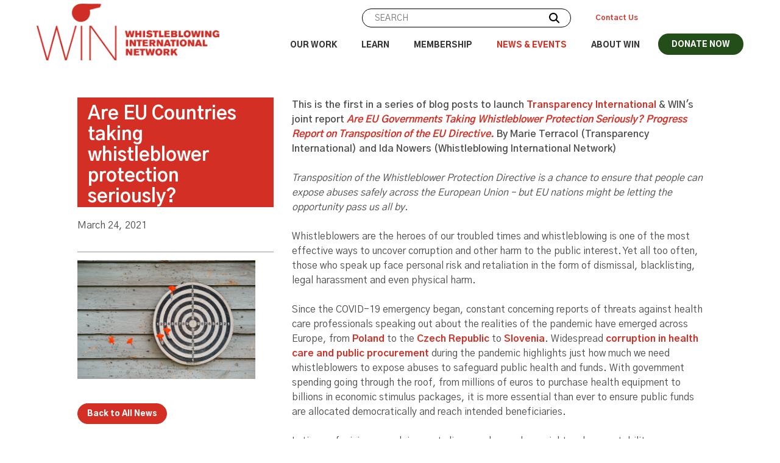

--- FILE ---
content_type: text/html; charset=utf-8
request_url: https://whistleblowingnetwork.org/News-Events/News/News-Archive/Are-EU-Countries-taking-whistleblower-protection-s
body_size: 11630
content:
<!DOCTYPE html>
<html  >
<head id="head"><title>
	Are EU Countries taking whistleblower protection seriously? - Whistleblowing International Network
</title><meta charset="UTF-8" /> 
<meta content="width=device-width, initial-scale=1.0" name="viewport">
<link rel="canonical" href="https://whistleblowingnetwork.org/News-Events/News/News-Archive/Are-EU-Countries-taking-whistleblower-protection-s" />

<!-- FONTS -->
<link rel="stylesheet" type="text/css" href="https://maxcdn.bootstrapcdn.com/font-awesome/4.7.0/css/font-awesome.min.css">
<link href="https://fonts.googleapis.com/css?family=Gothic+A1:400,600,700,900" rel="stylesheet">

<!-- STYLES -->
<link href="/WIN/media/files/jquery-mmenu.css" rel="stylesheet" type="text/css">
<link rel="stylesheet" type="text/css" href="//cdnjs.cloudflare.com/ajax/libs/magnific-popup.js/1.1.0/magnific-popup.css">
<link rel="stylesheet" href="//cdnjs.cloudflare.com/ajax/libs/slick-carousel/1.8.1/slick.min.css" integrity="sha512-yHknP1/AwR+yx26cB1y0cjvQUMvEa2PFzt1c9LlS4pRQ5NOTZFWbhBig+X9G9eYW/8m0/4OXNx8pxJ6z57x0dw==" crossorigin="anonymous" referrerpolicy="no-referrer" />
<link rel="stylesheet" type="text/css" href="/CMSPages/GetResource.ashx?stylesheetname=WIN">

<!-- SCRIPTS -->
<script src="//cdnjs.cloudflare.com/ajax/libs/jquery/2.2.4/jquery.min.js"></script>
<script src="//cdnjs.cloudflare.com/ajax/libs/foundation/6.4.3/js/foundation.min.js"></script>
<script src="//cdnjs.cloudflare.com/ajax/libs/slick-carousel/1.8.1/slick.min.js" integrity="sha512-XtmMtDEcNz2j7ekrtHvOVR4iwwaD6o/FUJe6+Zq+HgcCsk3kj4uSQQR8weQ2QVj1o0Pk6PwYLohm206ZzNfubg==" crossorigin="anonymous" referrerpolicy="no-referrer"></script>
<script src="/WIN/media/files/jquery-mmenu-min.js" type="text/javascript"></script>
<script src="/WIN/media/files/jquery-bxslider-min.js" type="text/javascript" ></script>
<script src="//cdnjs.cloudflare.com/ajax/libs/object-fit-images/3.2.3/ofi.min.js"></script>
<script src="//cdnjs.cloudflare.com/ajax/libs/magnific-popup.js/1.1.0/jquery.magnific-popup.min.js"></script>
<script src="//cdn.jsdelivr.net/npm/focus-visible@4.1.5/dist/focus-visible.min.js"></script>
<script src="//cdnjs.cloudflare.com/ajax/libs/handlebars.js/4.3.0/handlebars.runtime.min.js"></script>
<script src="/CMSScripts/Custom/win/main.js" type="text/javascript" ></script>

<!-- FAVICONS -->
<link rel="icon" href="/WIN/media/favicon.ico" type="image/gif" sizes="16x16">
<!-- Global site tag (gtag.js) - Google Analytics -->

<script async src="https://www.googletagmanager.com/gtag/js?id=UA-132779191-1"></script>

<script>
window.dataLayer = window.dataLayer || [];
        function gtag(){dataLayer.push(arguments);}
        gtag('js', new Date());
gtag('config', 'UA-132779191-1');
</script> 
<link href="/WIN/media/images/icons/favicon.ico" type="image/x-icon" rel="shortcut icon"/>
<link href="/WIN/media/images/icons/favicon.ico" type="image/x-icon" rel="icon"/>
</head>
<body class="LTR Safari Chrome Safari136 Chrome136 ENUS ContentBody" >
    
    <form method="post" action="/News-Events/News/News-Archive/Are-EU-Countries-taking-whistleblower-protection-s" id="form">
<div class="aspNetHidden">
<input type="hidden" name="__CMSCsrfToken" id="__CMSCsrfToken" value="AHl2GucjK6o+TvwJ17fE+pbEqYWmqv/8KExGVFkgrLHwgs41dijCdXhgcCCT9sHkjqd95SnAPkf0tS5ItGzCTmYAfnhEIva2orvr6PJx4DQ=" />
<input type="hidden" name="__EVENTTARGET" id="__EVENTTARGET" value="" />
<input type="hidden" name="__EVENTARGUMENT" id="__EVENTARGUMENT" value="" />
<input type="hidden" name="__VIEWSTATE" id="__VIEWSTATE" value="84c4t5aVa7kch3f47Kq3Ivr6/crRcu0SpUm5Hl7nBNYNYY5HlT3wYsYDC2sHo30w/Tl3L8TPIPFmL23jY2S7kOtB0oAW31dBz4+1tR+h6Tu7H6bZyBkqM8IdnFhKssPA7+uyLJG7XLogi1ORBQlVcxjbJCrN8TEdKVW4THsnzFipmH8VyiJ8HLN0u06QHXX4YRudMT4GZ2INkZt8zFnOWkR4zwovZ4YG2n9SNs3B34dsGo1JKWiO7MPnT8MQFL/ahPWgYbX/vIINFzHicRo/v26HM2jMZ0mAsGY4OSSUr12Fx/4g0BS6YC4RKasuDRSExlCCTlPO7aYWwN5Wyznh+1bxfBsRyUa+R9a8iYRZKk5kJ8i/rMWY5Lchr5d1TylBjLe+0SB1S8YHM8LjhuuQnDBXOn5Qi/FUZPNqmRyFPODZCwh9dxzc4l3bzy7LYbDB//Wpo5CIh5n6MYsRowSGQa7pIKXjSOU0oE5JD/pEUhmSgC9biMNSKv0PoQ44agpQSNErYSx5+Qq+2HPdqgbewGIPT88yIYCVArc+luvKyTqq8xQxGV2uosOVgLH7Dqfww96DCOcMh9ODyQv8443f2ezKy/ebwAqtO/uNJj4RXhbI/2934pGgNPhMpH2lLGGYBg98fHzJuNoqqOp3g6lQd8FGOXicvxFkcMm6OYBRyb+k7U7Eh3/uOkP+7TIHJhjMx3+uxCPilPcQ/B0kcUKvKJeg7gRoVZnGcDmDCNhhfoOnBgCGBv/4QubhPVHonsFKSSmLYCCFZA2QUpLBVkUxfPfaVXYW5AwUHty3xh1Amoj7twEfXBghUZSa7/1jJaPMnTvL2iH5bbmTPXnQ1jINa3r/O+oaJthJwi+SDxS8xvCjMu2YHLUbS0ZD1pl49DuXOAApTVnMQxlKKs6PW9pYJQB95+JuUTCv6depvNpx87Uu7wyE5RkTy2gGGdEyrkX+hLcgTOXlX23Cm93/TsVhzrutpEZbaLNlKJ/iKKmReH9TPdwS5b5a7vbaUhRXUSHr+oTHh0vrtOXaR8x77QHH6iP3qtk6l+mbn4TDsR72gf+OLBv73mCwX4NUAYTqpZFulpRUwrFO6hI1HClisfVKk0FT7kPy/818YnPC3mnMVYPs0z7tvTJgs7z7abZFL8ZMuVH8AivOYSc1JTT+4IizTmozvMlMq+lzI5qrCQLx3yJ/nCb0ZSxJH8PsetghKoDflCYYK3iWQ69JJ2SioHFjdjKoulcUG58VntzJ9E8uTK5on2H9xdE/tGZiA2i6rfIOoLMLN4a+wIarlXLoEDCX7mqrap/eyzqQEcXiJzDy8og5S1CeKX9K0OyL2rXBpgHedkip4h001k00zHGI2SCbOYInCLDaC3KKOajhPSzJZKJ0Sn4Rh8twmNhXpIagvxihNbBkvJvT/1jZv/enxGs9jscoRUbh/5SMrCRa1gQr7CpF+R5TIcnA8b9n1pTKFG9wb5+uy/8kCZbkEifWxL/EuppQbuxrQuH96uffDnMHpQKyJMpfcO+Z0/g7pgykpGm5I3JT3LO7v4EDrVpgmI98Djpptv5bPJaNF+epQ1OHV+VhNUkUD+XnmXpfu/B93z44TW/24T6l90u9zFb8tLrPbMDPpROzhBq6/0F6J3FTQ6XxPLh1W1inSQGv+a0t4m3qK3IHHBHOHF7RSYtqyI3qrnWAQ6XFFcAnOc2pnw8iLe/qFjAY13k9KjoXfjwmaKmR+GX7z90T0X5daQ6T7noD2zCNknBvajPpbelYKLAiZ02+yzjYDcXFQPW5K/qmW1DfY9NhoCQ9kBHr9IvLt+QrYCDFMhbx68pBcKGVY5PFhosFg48sgPWV6w3tix5qOYUX7EmAg+L6mx/p/B5MyYTdnQ==" />
</div>

<script type="text/javascript">
//<![CDATA[
var theForm = document.forms['form'];
if (!theForm) {
    theForm = document.form;
}
function __doPostBack(eventTarget, eventArgument) {
    if (!theForm.onsubmit || (theForm.onsubmit() != false)) {
        theForm.__EVENTTARGET.value = eventTarget;
        theForm.__EVENTARGUMENT.value = eventArgument;
        theForm.submit();
    }
}
//]]>
</script>


<script src="/WebResource.axd?d=pynGkmcFUV13He1Qd6_TZHqzCuCzE6TLHXVpiG7SK_724LOSx9k90yH72mFjR20RdfRoQya2XJyFmsJUQgkMHw2&amp;t=638942066805310136" type="text/javascript"></script>

<input type="hidden" name="lng" id="lng" value="en-US" />
<script type="text/javascript">
	//<![CDATA[

function PM_Postback(param) { if (window.top.HideScreenLockWarningAndSync) { window.top.HideScreenLockWarningAndSync(1080); } if(window.CMSContentManager) { CMSContentManager.allowSubmit = true; }; __doPostBack('m$am',param); }
function PM_Callback(param, callback, ctx) { if (window.top.HideScreenLockWarningAndSync) { window.top.HideScreenLockWarningAndSync(1080); }if (window.CMSContentManager) { CMSContentManager.storeContentChangedStatus(); };WebForm_DoCallback('m$am',param,callback,ctx,null,true); }
//]]>
</script>
<script src="/ScriptResource.axd?d=x6wALODbMJK5e0eRC_p1LWa5P1G5h1FaxJRTVMP_28-lkZhkyYbyiFTTWLjPhNev_lt90svb_cyTXaj1vXwPZuElQZRoXqo_n2PEOrHiFWjt1NLB_oyWIuKGqkIolCHi0&amp;t=7c776dc1" type="text/javascript"></script>
<script src="/ScriptResource.axd?d=P5lTttoqSeZXoYRLQMIScPY_HccaHsUNZMdGvPHpNNJW8T_P4VJcKOp3hTBgaZz15vF6b_d_vTTKaEeOBuoOAG7b26t11QEpUuCL45Xu4Rr35I04tHlnT_-2cn2hWDZm0&amp;t=7c776dc1" type="text/javascript"></script>
<script type="text/javascript">
	//<![CDATA[

var CMS = CMS || {};
CMS.Application = {
  "isRTL": "false",
  "isDebuggingEnabled": false,
  "applicationUrl": "/",
  "imagesUrl": "/CMSPages/GetResource.ashx?image=%5bImages.zip%5d%2f",
  "isDialog": false
};

//]]>
</script>
<div class="aspNetHidden">

	<input type="hidden" name="__VIEWSTATEGENERATOR" id="__VIEWSTATEGENERATOR" value="A5343185" />
	<input type="hidden" name="__SCROLLPOSITIONX" id="__SCROLLPOSITIONX" value="0" />
	<input type="hidden" name="__SCROLLPOSITIONY" id="__SCROLLPOSITIONY" value="0" />
</div>
    <script type="text/javascript">
//<![CDATA[
Sys.WebForms.PageRequestManager._initialize('manScript', 'form', ['tctxM',''], [], [], 90, '');
//]]>
</script>

    <div id="ctxM">

</div>
    
<header>
    <div class="row">
        <a class="focusLink" tabindex="1">Skip Nav</a> <a class="logo" href="/" tabindex="2"> <img class="white" src="/win/media/images/logos/logo_win_full.png" /> <img class="color" src="/win/media/images/logos/logo_win_sticky.png" /> </a>
        <div class="right">
            <div id="navSecondary">
                <a href="/contact-us">Contact Us</a>      
                <a id="search"><input id="searchInp" type="text" placeholder="Search"><img src="/win/media/images/magnifying_glass.svg" /></a>
            </div>

            <div id="navWrap">
                <nav id="myMenu">
                  
	<ul id="menuElem">
		<li>
			<a href="/Our-Work">Our Work</a>
			<ul>
				<li>
					<a href="/Our-Work/Current-Needs">Current Issues</a>
				</li>
				<li>
					<a href="/Our-Work/Spotlight">Spotlight</a>
				</li>
				<li>
					<a href="/Our-Work/Publications">Publications</a>
				</li>

			</ul>
		</li>
		<li>
			<a href="/Learn">Learn</a>
			<ul>
				<li>
					<a href="/Learn/Resources">Resources</a>
				</li>
				<li>
					<a href="/Learn/Podcast">Podcast</a>
				</li>
				<li>
					<a href="/Learn/Newsletter">WIN Global Update Newsletter</a>
				</li>

			</ul>
		</li>
		<li>
			<a href="/Membership">Membership</a>
			<ul>
				<li>
					<a href="/Membership/Our-Members">Our Members</a>
				</li>
				<li>
					<a href="/Membership/Our-Associates">Our Associates</a>
				</li>

			</ul>
		</li>
		<li class="Highlighted">
			<a href="/News-Events">News &amp; Events</a>
			<ul>
				<li class="Highlighted">
					<a href="/News-Events/News">News</a>
				</li>
				<li>
					<a href="/News-Events/Events">Events</a>
				</li>

			</ul>
		</li>
		<li>
			<a href="/About">About WIN</a>
			<ul>
				<li>
					<a href="/About/Our-Team">Our Team</a>
				</li>
				<li>
					<a href="/About/Funding-and-Financials">Funding and Financials</a>
				</li>
				<li>
					<a href="/About/Key-Documents">Key Documents</a>
				</li>

			</ul>
		</li>
		<li class="menu-hidden">
			<a href="/Contact-Us">Contact Us</a>
		</li>

	</ul>



                </nav>
                <a href="https://www.givey.com/whistleblowinginternationalnetwork" class="button green-gradient show-for-large">DONATE NOW</a>
            </div>
            <a href="https://www.givey.com/whistleblowinginternationalnetwork" class="hide-for-large-up green-gradient button">DONATE NOW</a>
            <a href="#myMenu" id="navBtn"><img src="/WIN/Media/images/menu_hamburger.svg" /></a>
        </div>
    </div>
</header>

<div id="main">
  

<section class="internal">
    <div class="row small event-detail">
        <div class="columns medium-4 heading">
            <h1>Are EU Countries taking whistleblower protection seriously?</h1><div class="event-detail__date">March 24, 2021</div><div class="event-detail__image"><img src='/getattachment/db97fc29-cd8a-4afb-8efd-fadf54a19ccc/banner.jpeg' alt='' class='news-image'>
</div>
            <a class="button red" href="/News-Events/News">Back to All News</a>
        </div>
        <div class="columns medium-8">
            <strong>This is the first in a series of blog posts to launch <a href="https://www.transparency.org/en/">Transparency International</a> &amp; WIN&#39;s joint report&nbsp;</strong><a href="https://www.transparency.org/en/publications/eu-governments-whistleblower-protection"><em>Are EU Governments Taking Whistleblower Protection Seriously? Progress Report on Transposition of the EU Directive.</em></a><strong>&nbsp;By Marie Terracol (Transparency International) and Ida Nowers (Whistleblowing International Network)</strong><br />
&nbsp;<br />
<em>Transposition of the Whistleblower Protection Directive is a chance to ensure that people can expose abuses safely across the European Union &ndash; but EU nations might be letting the opportunity pass us all by.</em>&nbsp;<br />
&nbsp;<br />
Whistleblowers are the heroes of our troubled times and whistleblowing is one of the most effective ways to uncover corruption and other harm to the public interest. Yet all too often, those who speak up face personal risk and retaliation in the form of dismissal, blacklisting, legal harassment and even physical harm.<br />
&nbsp;<br />
Since the COVID-19 emergency began, constant concerning reports of threats against health care professionals speaking out about the realities of the pandemic have emerged across Europe, from <a href="https://whistleblowingnetwork.org/Our-Work/Spotlight/Stories/WIN-Associates-Update-on-Whistleblowing-during-Co">Poland</a> to the <a href="https://whistleblowingnetwork.org/Our-Work/Spotlight/Stories/Whistleblowers-may-become-the-new-heroes-in-the-Cz">Czech Republic</a> to <a href="https://english.sta.si/2817476/ppe-whistleblower-gale-loses-job">Slovenia</a>. Widespread <a href="https://www.transparency.org/en/news/how-corruption-is-making-people-sick">corruption in health care and public procurement</a> during the pandemic highlights just how much we need whistleblowers to expose abuses to safeguard public health and funds. With government spending going through the roof, from millions of euros to purchase health equipment to billions in economic stimulus packages, it is more essential than ever to ensure public funds are allocated democratically and reach intended beneficiaries.<br />
&nbsp;<br />
In times of crisis, wrongdoing costs lives, and normal oversight and accountability mechanisms are seriously weakened. It is important and urgent, to ensure that those who become aware of misconduct speak up, without fear of retaliation, and that these concerns are acted on.<br />
&nbsp;<br />
<strong>Transposing the EU Directive on Whistleblower Protection: an obligation and an opportunity</strong><br />
&nbsp;<br />
Robust legislation is vital to protect whistleblowers and ensure reports of harm are addressed. In 2019, the European Union adopted a Directive on Whistleblower Protection. 27 EU Member States have until 17 December 2021 to comply with its standards, by &ldquo;transposing&rdquo; it into their national law. The Directive contains many ground-breaking provisions that, if properly implemented, will improve <a href="https://www.transparency.nl/wp-content/uploads/2020/06/Mapping-the-EU-on-Whistleblower-Protection-TI-NL.pdf">weaknesses</a> and fill important gaps in protection across most EU countries.<br />
&nbsp;<br />
However, EU governments must avoid a minimalistic (or verbatim) approach to the transposition. Member States should seize this opportunity to go beyond the minimum standards required by the Directive and adopt comprehensive national legislation that meets international best practice principles. This is the only way to commit to protect every single whistleblower speaking up in the public interest.<br />
&nbsp;<br />
<strong>Tracking EU government progress</strong><br />
Minimal, delayed or even incorrect implementation of the Directive could further endanger and discourage whistleblowers. To ensure governments take whistleblower protection seriously, Transparency International and the Whistleblowing International Network are monitoring the transposition process across all 27 Member States closely, and today publish a <a href="https://www.transparency.org/en/publications/eu-governments-whistleblower-protection">report looking at progress</a> one year and two months into the two-year timeframe.<br />
&nbsp;<br />
<strong>Most EU countries are lagging behind</strong><br />
By 17 February 2021, two-thirds (18) of member states had not started or had made minimal progress towards implementing the Directive. And it is uncertain whether any EU country will complete transposition by the December deadline.<br />
<img alt="" src="/WIN/media/images/blog-map.jpg" /><br />
&nbsp;<br />
This lack of urgency is concerning. Corruption and other serious harm to the public <a href="https://www.occrp.org/en/component/tags/tag/covid19">exposed</a> during the pandemic, and the huge amounts of relief funds at stake, should spur EU member states into immediate action. Unfortunately, they seem to have done the opposite. Whilst it is understandable that governments are currently dedicating significant resources to dealing with COVID-19, it would be a mistake to think implementing whistleblowing legislation is not a high priority during a health emergency. The very purpose of such legislation is to enhance the enforcement of law and policies, thus preventing loss or harm and preserving the rule of law. Critical times, such as those we are living through today, only accentuate that need.<br />
&nbsp;<br />
With less than nine months left until the deadline, all EU countries, and especially those which have made minimal or no progress towards transposing the Whistleblower Directive, must intensify their efforts.<br />
&nbsp;<br />
<strong>More transparency and inclusiveness needed</strong><br />
A sense of urgency, however, should not mean governments rush through flawed legislation just to meet the deadline, skipping important steps and ignoring stakeholders. In several countries, transparency and inclusiveness in the transposition process is seriously lacking. Without proper consultation with all relevant stakeholders &ndash; including civil society organisations, trade unions and journalists&rsquo; associations &ndash; national legislation is unlikely to offer effective protection in practice.<br />
<br />
See <a href="https://whistleblowingnetwork.org/News-Events/News/News-Archive/Can-transposing-the-Whistleblower-Protection-Direc?viewmode=0" target="_parent"><em><u>blog on the transparency and inclusiveness of the process</u></em></a><em><u> </u></em><br />
&nbsp;<br />
<strong>A missed opportunity to protect whistleblowers?</strong><br />
It is worrying that some countries are not fully embracing the <a href="https://www.transparency.org/en/blog/the-netherlands-are-showing-other-eu-countries-what-not-to-do-when-transposing-the-eu-directive-on-whistleblower-protection">recommendation</a> of the EU Commission and whistleblowing experts and seize the opportunity to adopt comprehensive and coherent legislation.<br />
&nbsp;<br />
<a name="_Hlk66705494">The Czech Republic, Denmark and Sweden </a><a name="_Hlk67145059">are to be commended for adopting a broad </a>scope, but still fall short of <a href="https://whistleblowingnetwork.org/News-Events/News/News-Archive/WIN-Series-Implementing-the-EU-Directive-on-Whis">best practice</a> <a name="_Hlk66705906">when defining what whistleblowers will be able to safely report.</a> <a name="_Hlk66705632"></a>Estonia and Latvia are <a name="_Hlk67145203">leading the way in that regard by </a>deciding, so far, in favour of legislation covering a wide and coherent scope of whistleblowing situations. Serious debates on the issue of scope are ongoing in other countries, such as Germany and Finland.<br />
&nbsp;<br />
In the Netherlands, the draft bill curiously foresees parallel reporting procedures for breaches of EU law and breaches of national law, with different obligations for those handling them.&nbsp;<br />
&nbsp;<br />
EU governments must urgently adopt whistleblowing laws which provide high-level protection, beyond the minimum standards of the Directive, to ensure every single whistleblower is encouraged and supported in speaking up in the public interest. They should also prioritise a transparent and inclusive transposition process. Only then can whistleblower protection laws across the EU be fit-for-purpose and live up to the promise of the Directive.<br />
&nbsp;<br />
Read Transparency International and WIN&rsquo;s report <a href="https://www.transparency.org/en/publications/eu-governments-whistleblower-protection"><em>Are EU Governments Taking Whistleblower Protection Seriously? Progress Report on Transposition of the EU Directive.</em></a><br />
<br />
<em>Marie Terracol is the Whistleblower Protection Lead at Transparency International and Ida Nowers is the Law and Policy Coordinator at Whistleblowing International Network.</em><br />
<br />
The Whistleblowing International Network hosts the <a href="https://whistleblowingnetwork.org/News-Events/News/News-Archive/PRESS-RELEASE-EU-Whistleblowing-Meter-Launched-to" target="_parent">EU Whistleblowing Meter </a>which tracks the transposition of the EU Directive on Whistleblowing across all 27 Member States.<br />
&nbsp;
<div>
<hr align="left" size="1" width="33%" /></div>

            <div class="addthis_inline_share_toolbox"></div>
            <div class='button red arrow prev'><a href='/News-Events/News/News-Archive/President-Zelensky-vetoes-anti-corruption-bill-fro.aspx' alt='President Zelensky vetoes anti-corruption bill from harming whistleblowers    '>Previous News</a></div><div class='button red arrow next'><a href='/News-Events/News/News-Archive/Open-Letter-to-President-Tshisekedi.aspx' alt='Open Letter to President Tshisekedi: Nullify death sentence of Congolese whistleblowers '>Next News</a></div>	
        </div>
    </div>
</section>
</div>

<footer class="footer">
	<section class="footer__menu">
		<div class="row">
			<div class="columns medium-6 large-3">
				<a><img src="/win/media/images/logos/logo_oscr_footer.png"/></a>
			</div>
			<div class="columns medium-6 large-3">
				<div class="socialIcons">
					
<a href="https://twitter.com/whistleblowing"><img src="/getattachment/c7df0e78-136f-4aec-87d8-8ad33f8e9862/Twitter.aspx" alt="Twitter Logo"/></a><a href="https://www.linkedin.com/company/whistleblowing-international-network/"><img src="/getattachment/94ea531a-4617-46d2-871e-d6102967c11f/LinkedIn.aspx" alt="LinkedIn Logo"/></a>

				</div>
			</div>
			<div class="columns medium-12 large-6">
				
	<ul id="menuElem">
		<li>
			<a href="/Our-Work">Our Work</a>
		</li>
		<li>
			<a href="/Learn">Learn</a>
		</li>
		<li>
			<a href="/Membership">Membership</a>
		</li>
		<li class="Highlighted">
			<a href="/News-Events">News &amp; Events</a>
		</li>
		<li>
			<a href="/About">About WIN</a>
		</li>
		<li class="menu-hidden">
			<a href="/Contact-Us">Contact Us</a>
		</li>

	</ul>



			</div>
		</div>
	</section>
	<section class="footer__copyright">
		<div class="row">
			<div class="columns large-6"><p><span>&copy; Copyright 2019 Whistleblowing International Network</span></p>




</div><div class="columns large-6"><p><a href="/privacy-policy">Privacy Policy</a> <span class="pipe">|</span> <a href="liability">Limitation of Liability</a> <span class="pipe">|</span><br />
&nbsp;</p>

<p><a href="https://raisinsoftware.org/">Website designed and developed by raisin.</a></p>




</div>
		</div>
	</section>
</footer>
<a class="bck2top">
	<img class="svg" src="/win/media/images/assets/btn_top.svg">
</a>
<div role="dialog" id="globalModal"></div>
    
    

<script type="text/javascript">
	//<![CDATA[
if (typeof(Sys.Browser.WebKit) == 'undefined') {
    Sys.Browser.WebKit = {};
}
if (navigator.userAgent.indexOf('WebKit/') > -1) {
    Sys.Browser.agent = Sys.Browser.WebKit;
    Sys.Browser.version = parseFloat(navigator.userAgent.match(/WebKit\/(\d+(\.\d+)?)/)[1]);
    Sys.Browser.name = 'WebKit';
}
//]]>
</script>
<script type="text/javascript">
//<![CDATA[

var callBackFrameUrl='/WebResource.axd?d=beToSAE3vdsL1QUQUxjWdQ6G3QFUpYQhNiCDGrIfYt5e9P0uI3-owGlV5RT2lGZ6gjgpxo5bDFBRzz7igUcP4Q2&t=638942066805310136';
WebForm_InitCallback();
theForm.oldSubmit = theForm.submit;
theForm.submit = WebForm_SaveScrollPositionSubmit;

theForm.oldOnSubmit = theForm.onsubmit;
theForm.onsubmit = WebForm_SaveScrollPositionOnSubmit;
//]]>
</script>
</form>
</body>
</html>


--- FILE ---
content_type: text/css; charset=utf-8
request_url: https://whistleblowingnetwork.org/CMSPages/GetResource.ashx?stylesheetname=WIN
body_size: 36355
content:
@charset "UTF-8";*{-webkit-box-sizing:border-box;box-sizing:border-box}
/*! normalize-scss | MIT/GPLv2 License | bit.ly/normalize-scss */
html{font-family:sans-serif;line-height:1.15;-ms-text-size-adjust:100%;-webkit-text-size-adjust:100%}body{margin:0}article,aside,footer,header,nav,section{display:block}h1{font-size:2em;margin:.67em 0}figcaption,figure{display:block}figure{margin:1em 40px}hr{-webkit-box-sizing:content-box;box-sizing:content-box;height:0;overflow:visible}main{display:block}pre{font-family:monospace,monospace;font-size:1em}a{background-color:transparent;-webkit-text-decoration-skip:objects}a:active,a:hover{outline-width:0}abbr[title]{border-bottom:none;text-decoration:underline;-webkit-text-decoration:underline dotted;text-decoration:underline dotted}b,strong{font-weight:inherit}b,strong{font-weight:bolder}code,kbd,samp{font-family:monospace,monospace;font-size:1em}dfn{font-style:italic}mark{background-color:#ff0;color:#000}small{font-size:80%}sub,sup{font-size:75%;line-height:0;position:relative;vertical-align:baseline}sub{bottom:-.25em}sup{top:-.5em}audio,video{display:inline-block}audio:not([controls]){display:none;height:0}img{border-style:none}svg:not(:root){overflow:hidden}button,input,optgroup,select,textarea{font-family:sans-serif;font-size:100%;line-height:1.15;margin:0}button{overflow:visible}button,select{text-transform:none}button,html [type="button"],[type="reset"],[type="submit"]{-webkit-appearance:button}button,[type="button"],[type="reset"],[type="submit"]{}button::-moz-focus-inner,[type="button"]::-moz-focus-inner,[type="reset"]::-moz-focus-inner,[type="submit"]::-moz-focus-inner{border-style:none;padding:0}button:-moz-focusring,[type="button"]:-moz-focusring,[type="reset"]:-moz-focusring,[type="submit"]:-moz-focusring{outline:1px dotted ButtonText}input{overflow:visible}[type="checkbox"],[type="radio"]{-webkit-box-sizing:border-box;box-sizing:border-box;padding:0}[type="number"]::-webkit-inner-spin-button,[type="number"]::-webkit-outer-spin-button{height:auto}[type="search"]{-webkit-appearance:textfield;outline-offset:-2px}[type="search"]::-webkit-search-cancel-button,[type="search"]::-webkit-search-decoration{-webkit-appearance:none}::-webkit-file-upload-button{-webkit-appearance:button;font:inherit}fieldset{border:1px solid silver;margin:0 2px;padding:.35em .625em .75em}legend{-webkit-box-sizing:border-box;box-sizing:border-box;display:table;max-width:100%;padding:0;color:inherit;white-space:normal}progress{display:inline-block;vertical-align:baseline}textarea{overflow:auto}details{display:block}summary{display:list-item}menu{display:block}canvas{display:inline-block}template{display:none}[hidden]{display:none}.foundation-mq{font-family:"small=0em&medium=48em&large=75em&xlarge=90em&xxlarge=100em"}html{-webkit-box-sizing:border-box;box-sizing:border-box;font-size:100%}*,*::before,*::after{-webkit-box-sizing:inherit;box-sizing:inherit}body{margin:0;padding:0;background:#fff;font-family:"Helvetica Neue",Helvetica,Roboto,Arial,sans-serif;font-weight:normal;line-height:1.5;color:#000;-webkit-font-smoothing:antialiased;-moz-osx-font-smoothing:grayscale}img{display:inline-block;vertical-align:middle;max-width:100%;height:auto;-ms-interpolation-mode:bicubic}textarea{height:auto;min-height:50px;border-radius:0}select{-webkit-box-sizing:border-box;box-sizing:border-box;width:100%;border-radius:0}.map_canvas img,.map_canvas embed,.map_canvas object,.mqa-display img,.mqa-display embed,.mqa-display object{max-width:none!important}button{padding:0;-webkit-appearance:none;-moz-appearance:none;appearance:none;border:0;border-radius:0;background:transparent;line-height:1;cursor:auto}[data-whatinput='mouse'] button{outline:0}pre{overflow:auto}button,input,optgroup,select,textarea{font-family:inherit}.is-visible{display:block!important}.is-hidden{display:none!important}.row{max-width:74.25rem;margin-right:auto;margin-left:auto}.row::before,.row::after{display:table;content:' ';-ms-flex-preferred-size:0;flex-basis:0;-webkit-box-ordinal-group:2;-ms-flex-order:1;order:1}.row::after{clear:both}.row.collapse>.column,.row.collapse>.columns{padding-right:0;padding-left:0}.row .row{margin-right:-.625rem;margin-left:-.625rem}@media print,screen and (min-width:48em){.row .row{margin-right:-.9375rem;margin-left:-.9375rem}}@media print,screen and (min-width:75em){.row .row{margin-right:-.9375rem;margin-left:-.9375rem}}@media screen and (min-width:90em){.row .row{margin-right:-.9375rem;margin-left:-.9375rem}}.row .row.collapse{margin-right:0;margin-left:0}.row.expanded{max-width:none}.row.expanded .row{margin-right:auto;margin-left:auto}.row:not(.expanded) .row{max-width:none}.row.gutter-small>.column,.row.gutter-small>.columns{padding-right:.625rem;padding-left:.625rem}.row.gutter-medium>.column,.row.gutter-medium>.columns{padding-right:.9375rem;padding-left:.9375rem}.column,.columns{width:100%;float:left;padding-right:.625rem;padding-left:.625rem}@media print,screen and (min-width:48em){.column,.columns{padding-right:.9375rem;padding-left:.9375rem}}.column:last-child:not(:first-child),.columns:last-child:not(:first-child){float:right}.column.end:last-child:last-child,.end.columns:last-child:last-child{float:left}.column.row.row,.row.row.columns{float:none}.row .column.row.row,.row .row.row.columns{margin-right:0;margin-left:0;padding-right:0;padding-left:0}.small-1{width:8.33333%}.small-push-1{position:relative;left:8.33333%}.small-pull-1{position:relative;left:-8.33333%}.small-offset-0{margin-left:0%}.small-2{width:16.66667%}.small-push-2{position:relative;left:16.66667%}.small-pull-2{position:relative;left:-16.66667%}.small-offset-1{margin-left:8.33333%}.small-3{width:25%}.small-push-3{position:relative;left:25%}.small-pull-3{position:relative;left:-25%}.small-offset-2{margin-left:16.66667%}.small-4{width:33.33333%}.small-push-4{position:relative;left:33.33333%}.small-pull-4{position:relative;left:-33.33333%}.small-offset-3{margin-left:25%}.small-5{width:41.66667%}.small-push-5{position:relative;left:41.66667%}.small-pull-5{position:relative;left:-41.66667%}.small-offset-4{margin-left:33.33333%}.small-6{width:50%}.small-push-6{position:relative;left:50%}.small-pull-6{position:relative;left:-50%}.small-offset-5{margin-left:41.66667%}.small-7{width:58.33333%}.small-push-7{position:relative;left:58.33333%}.small-pull-7{position:relative;left:-58.33333%}.small-offset-6{margin-left:50%}.small-8{width:66.66667%}.small-push-8{position:relative;left:66.66667%}.small-pull-8{position:relative;left:-66.66667%}.small-offset-7{margin-left:58.33333%}.small-9{width:75%}.small-push-9{position:relative;left:75%}.small-pull-9{position:relative;left:-75%}.small-offset-8{margin-left:66.66667%}.small-10{width:83.33333%}.small-push-10{position:relative;left:83.33333%}.small-pull-10{position:relative;left:-83.33333%}.small-offset-9{margin-left:75%}.small-11{width:91.66667%}.small-push-11{position:relative;left:91.66667%}.small-pull-11{position:relative;left:-91.66667%}.small-offset-10{margin-left:83.33333%}.small-12{width:100%}.small-offset-11{margin-left:91.66667%}.small-up-1>.column,.small-up-1>.columns{float:left;width:100%}.small-up-1>.column:nth-of-type(1n),.small-up-1>.columns:nth-of-type(1n){clear:none}.small-up-1>.column:nth-of-type(1n+1),.small-up-1>.columns:nth-of-type(1n+1){clear:both}.small-up-1>.column:last-child,.small-up-1>.columns:last-child{float:left}.small-up-2>.column,.small-up-2>.columns{float:left;width:50%}.small-up-2>.column:nth-of-type(1n),.small-up-2>.columns:nth-of-type(1n){clear:none}.small-up-2>.column:nth-of-type(2n+1),.small-up-2>.columns:nth-of-type(2n+1){clear:both}.small-up-2>.column:last-child,.small-up-2>.columns:last-child{float:left}.small-up-3>.column,.small-up-3>.columns{float:left;width:33.33333%}.small-up-3>.column:nth-of-type(1n),.small-up-3>.columns:nth-of-type(1n){clear:none}.small-up-3>.column:nth-of-type(3n+1),.small-up-3>.columns:nth-of-type(3n+1){clear:both}.small-up-3>.column:last-child,.small-up-3>.columns:last-child{float:left}.small-up-4>.column,.small-up-4>.columns{float:left;width:25%}.small-up-4>.column:nth-of-type(1n),.small-up-4>.columns:nth-of-type(1n){clear:none}.small-up-4>.column:nth-of-type(4n+1),.small-up-4>.columns:nth-of-type(4n+1){clear:both}.small-up-4>.column:last-child,.small-up-4>.columns:last-child{float:left}.small-up-5>.column,.small-up-5>.columns{float:left;width:20%}.small-up-5>.column:nth-of-type(1n),.small-up-5>.columns:nth-of-type(1n){clear:none}.small-up-5>.column:nth-of-type(5n+1),.small-up-5>.columns:nth-of-type(5n+1){clear:both}.small-up-5>.column:last-child,.small-up-5>.columns:last-child{float:left}.small-up-6>.column,.small-up-6>.columns{float:left;width:16.66667%}.small-up-6>.column:nth-of-type(1n),.small-up-6>.columns:nth-of-type(1n){clear:none}.small-up-6>.column:nth-of-type(6n+1),.small-up-6>.columns:nth-of-type(6n+1){clear:both}.small-up-6>.column:last-child,.small-up-6>.columns:last-child{float:left}.small-up-7>.column,.small-up-7>.columns{float:left;width:14.28571%}.small-up-7>.column:nth-of-type(1n),.small-up-7>.columns:nth-of-type(1n){clear:none}.small-up-7>.column:nth-of-type(7n+1),.small-up-7>.columns:nth-of-type(7n+1){clear:both}.small-up-7>.column:last-child,.small-up-7>.columns:last-child{float:left}.small-up-8>.column,.small-up-8>.columns{float:left;width:12.5%}.small-up-8>.column:nth-of-type(1n),.small-up-8>.columns:nth-of-type(1n){clear:none}.small-up-8>.column:nth-of-type(8n+1),.small-up-8>.columns:nth-of-type(8n+1){clear:both}.small-up-8>.column:last-child,.small-up-8>.columns:last-child{float:left}.small-collapse>.column,.small-collapse>.columns{padding-right:0;padding-left:0}.small-collapse .row{margin-right:0;margin-left:0}.expanded.row .small-collapse.row{margin-right:0;margin-left:0}.small-uncollapse>.column,.small-uncollapse>.columns{padding-right:.625rem;padding-left:.625rem}.small-centered{margin-right:auto;margin-left:auto}.small-centered,.small-centered:last-child:not(:first-child){float:none;clear:both}.small-uncentered,.small-push-0,.small-pull-0{position:static;float:left;margin-right:0;margin-left:0}@media print,screen and (min-width:48em){.medium-1{width:8.33333%}.medium-push-1{position:relative;left:8.33333%}.medium-pull-1{position:relative;left:-8.33333%}.medium-offset-0{margin-left:0%}.medium-2{width:16.66667%}.medium-push-2{position:relative;left:16.66667%}.medium-pull-2{position:relative;left:-16.66667%}.medium-offset-1{margin-left:8.33333%}.medium-3{width:25%}.medium-push-3{position:relative;left:25%}.medium-pull-3{position:relative;left:-25%}.medium-offset-2{margin-left:16.66667%}.medium-4{width:33.33333%}.medium-push-4{position:relative;left:33.33333%}.medium-pull-4{position:relative;left:-33.33333%}.medium-offset-3{margin-left:25%}.medium-5{width:41.66667%}.medium-push-5{position:relative;left:41.66667%}.medium-pull-5{position:relative;left:-41.66667%}.medium-offset-4{margin-left:33.33333%}.medium-6{width:50%}.medium-push-6{position:relative;left:50%}.medium-pull-6{position:relative;left:-50%}.medium-offset-5{margin-left:41.66667%}.medium-7{width:58.33333%}.medium-push-7{position:relative;left:58.33333%}.medium-pull-7{position:relative;left:-58.33333%}.medium-offset-6{margin-left:50%}.medium-8{width:66.66667%}.medium-push-8{position:relative;left:66.66667%}.medium-pull-8{position:relative;left:-66.66667%}.medium-offset-7{margin-left:58.33333%}.medium-9{width:75%}.medium-push-9{position:relative;left:75%}.medium-pull-9{position:relative;left:-75%}.medium-offset-8{margin-left:66.66667%}.medium-10{width:83.33333%}.medium-push-10{position:relative;left:83.33333%}.medium-pull-10{position:relative;left:-83.33333%}.medium-offset-9{margin-left:75%}.medium-11{width:91.66667%}.medium-push-11{position:relative;left:91.66667%}.medium-pull-11{position:relative;left:-91.66667%}.medium-offset-10{margin-left:83.33333%}.medium-12{width:100%}.medium-offset-11{margin-left:91.66667%}.medium-up-1>.column,.medium-up-1>.columns{float:left;width:100%}.medium-up-1>.column:nth-of-type(1n),.medium-up-1>.columns:nth-of-type(1n){clear:none}.medium-up-1>.column:nth-of-type(1n+1),.medium-up-1>.columns:nth-of-type(1n+1){clear:both}.medium-up-1>.column:last-child,.medium-up-1>.columns:last-child{float:left}.medium-up-2>.column,.medium-up-2>.columns{float:left;width:50%}.medium-up-2>.column:nth-of-type(1n),.medium-up-2>.columns:nth-of-type(1n){clear:none}.medium-up-2>.column:nth-of-type(2n+1),.medium-up-2>.columns:nth-of-type(2n+1){clear:both}.medium-up-2>.column:last-child,.medium-up-2>.columns:last-child{float:left}.medium-up-3>.column,.medium-up-3>.columns{float:left;width:33.33333%}.medium-up-3>.column:nth-of-type(1n),.medium-up-3>.columns:nth-of-type(1n){clear:none}.medium-up-3>.column:nth-of-type(3n+1),.medium-up-3>.columns:nth-of-type(3n+1){clear:both}.medium-up-3>.column:last-child,.medium-up-3>.columns:last-child{float:left}.medium-up-4>.column,.medium-up-4>.columns{float:left;width:25%}.medium-up-4>.column:nth-of-type(1n),.medium-up-4>.columns:nth-of-type(1n){clear:none}.medium-up-4>.column:nth-of-type(4n+1),.medium-up-4>.columns:nth-of-type(4n+1){clear:both}.medium-up-4>.column:last-child,.medium-up-4>.columns:last-child{float:left}.medium-up-5>.column,.medium-up-5>.columns{float:left;width:20%}.medium-up-5>.column:nth-of-type(1n),.medium-up-5>.columns:nth-of-type(1n){clear:none}.medium-up-5>.column:nth-of-type(5n+1),.medium-up-5>.columns:nth-of-type(5n+1){clear:both}.medium-up-5>.column:last-child,.medium-up-5>.columns:last-child{float:left}.medium-up-6>.column,.medium-up-6>.columns{float:left;width:16.66667%}.medium-up-6>.column:nth-of-type(1n),.medium-up-6>.columns:nth-of-type(1n){clear:none}.medium-up-6>.column:nth-of-type(6n+1),.medium-up-6>.columns:nth-of-type(6n+1){clear:both}.medium-up-6>.column:last-child,.medium-up-6>.columns:last-child{float:left}.medium-up-7>.column,.medium-up-7>.columns{float:left;width:14.28571%}.medium-up-7>.column:nth-of-type(1n),.medium-up-7>.columns:nth-of-type(1n){clear:none}.medium-up-7>.column:nth-of-type(7n+1),.medium-up-7>.columns:nth-of-type(7n+1){clear:both}.medium-up-7>.column:last-child,.medium-up-7>.columns:last-child{float:left}.medium-up-8>.column,.medium-up-8>.columns{float:left;width:12.5%}.medium-up-8>.column:nth-of-type(1n),.medium-up-8>.columns:nth-of-type(1n){clear:none}.medium-up-8>.column:nth-of-type(8n+1),.medium-up-8>.columns:nth-of-type(8n+1){clear:both}.medium-up-8>.column:last-child,.medium-up-8>.columns:last-child{float:left}.medium-collapse>.column,.medium-collapse>.columns{padding-right:0;padding-left:0}.medium-collapse .row{margin-right:0;margin-left:0}.expanded.row .medium-collapse.row{margin-right:0;margin-left:0}.medium-uncollapse>.column,.medium-uncollapse>.columns{padding-right:.9375rem;padding-left:.9375rem}.medium-centered{margin-right:auto;margin-left:auto}.medium-centered,.medium-centered:last-child:not(:first-child){float:none;clear:both}.medium-uncentered,.medium-push-0,.medium-pull-0{position:static;float:left;margin-right:0;margin-left:0}}@media print,screen and (min-width:75em){.large-1{width:8.33333%}.large-push-1{position:relative;left:8.33333%}.large-pull-1{position:relative;left:-8.33333%}.large-offset-0{margin-left:0%}.large-2{width:16.66667%}.large-push-2{position:relative;left:16.66667%}.large-pull-2{position:relative;left:-16.66667%}.large-offset-1{margin-left:8.33333%}.large-3{width:25%}.large-push-3{position:relative;left:25%}.large-pull-3{position:relative;left:-25%}.large-offset-2{margin-left:16.66667%}.large-4{width:33.33333%}.large-push-4{position:relative;left:33.33333%}.large-pull-4{position:relative;left:-33.33333%}.large-offset-3{margin-left:25%}.large-5{width:41.66667%}.large-push-5{position:relative;left:41.66667%}.large-pull-5{position:relative;left:-41.66667%}.large-offset-4{margin-left:33.33333%}.large-6{width:50%}.large-push-6{position:relative;left:50%}.large-pull-6{position:relative;left:-50%}.large-offset-5{margin-left:41.66667%}.large-7{width:58.33333%}.large-push-7{position:relative;left:58.33333%}.large-pull-7{position:relative;left:-58.33333%}.large-offset-6{margin-left:50%}.large-8{width:66.66667%}.large-push-8{position:relative;left:66.66667%}.large-pull-8{position:relative;left:-66.66667%}.large-offset-7{margin-left:58.33333%}.large-9{width:75%}.large-push-9{position:relative;left:75%}.large-pull-9{position:relative;left:-75%}.large-offset-8{margin-left:66.66667%}.large-10{width:83.33333%}.large-push-10{position:relative;left:83.33333%}.large-pull-10{position:relative;left:-83.33333%}.large-offset-9{margin-left:75%}.large-11{width:91.66667%}.large-push-11{position:relative;left:91.66667%}.large-pull-11{position:relative;left:-91.66667%}.large-offset-10{margin-left:83.33333%}.large-12{width:100%}.large-offset-11{margin-left:91.66667%}.large-up-1>.column,.large-up-1>.columns{float:left;width:100%}.large-up-1>.column:nth-of-type(1n),.large-up-1>.columns:nth-of-type(1n){clear:none}.large-up-1>.column:nth-of-type(1n+1),.large-up-1>.columns:nth-of-type(1n+1){clear:both}.large-up-1>.column:last-child,.large-up-1>.columns:last-child{float:left}.large-up-2>.column,.large-up-2>.columns{float:left;width:50%}.large-up-2>.column:nth-of-type(1n),.large-up-2>.columns:nth-of-type(1n){clear:none}.large-up-2>.column:nth-of-type(2n+1),.large-up-2>.columns:nth-of-type(2n+1){clear:both}.large-up-2>.column:last-child,.large-up-2>.columns:last-child{float:left}.large-up-3>.column,.large-up-3>.columns{float:left;width:33.33333%}.large-up-3>.column:nth-of-type(1n),.large-up-3>.columns:nth-of-type(1n){clear:none}.large-up-3>.column:nth-of-type(3n+1),.large-up-3>.columns:nth-of-type(3n+1){clear:both}.large-up-3>.column:last-child,.large-up-3>.columns:last-child{float:left}.large-up-4>.column,.large-up-4>.columns{float:left;width:25%}.large-up-4>.column:nth-of-type(1n),.large-up-4>.columns:nth-of-type(1n){clear:none}.large-up-4>.column:nth-of-type(4n+1),.large-up-4>.columns:nth-of-type(4n+1){clear:both}.large-up-4>.column:last-child,.large-up-4>.columns:last-child{float:left}.large-up-5>.column,.large-up-5>.columns{float:left;width:20%}.large-up-5>.column:nth-of-type(1n),.large-up-5>.columns:nth-of-type(1n){clear:none}.large-up-5>.column:nth-of-type(5n+1),.large-up-5>.columns:nth-of-type(5n+1){clear:both}.large-up-5>.column:last-child,.large-up-5>.columns:last-child{float:left}.large-up-6>.column,.large-up-6>.columns{float:left;width:16.66667%}.large-up-6>.column:nth-of-type(1n),.large-up-6>.columns:nth-of-type(1n){clear:none}.large-up-6>.column:nth-of-type(6n+1),.large-up-6>.columns:nth-of-type(6n+1){clear:both}.large-up-6>.column:last-child,.large-up-6>.columns:last-child{float:left}.large-up-7>.column,.large-up-7>.columns{float:left;width:14.28571%}.large-up-7>.column:nth-of-type(1n),.large-up-7>.columns:nth-of-type(1n){clear:none}.large-up-7>.column:nth-of-type(7n+1),.large-up-7>.columns:nth-of-type(7n+1){clear:both}.large-up-7>.column:last-child,.large-up-7>.columns:last-child{float:left}.large-up-8>.column,.large-up-8>.columns{float:left;width:12.5%}.large-up-8>.column:nth-of-type(1n),.large-up-8>.columns:nth-of-type(1n){clear:none}.large-up-8>.column:nth-of-type(8n+1),.large-up-8>.columns:nth-of-type(8n+1){clear:both}.large-up-8>.column:last-child,.large-up-8>.columns:last-child{float:left}.large-collapse>.column,.large-collapse>.columns{padding-right:0;padding-left:0}.large-collapse .row{margin-right:0;margin-left:0}.expanded.row .large-collapse.row{margin-right:0;margin-left:0}.large-uncollapse>.column,.large-uncollapse>.columns{padding-right:.9375rem;padding-left:.9375rem}.large-centered{margin-right:auto;margin-left:auto}.large-centered,.large-centered:last-child:not(:first-child){float:none;clear:both}.large-uncentered,.large-push-0,.large-pull-0{position:static;float:left;margin-right:0;margin-left:0}}@media screen and (min-width:90em){.xlarge-1{width:8.33333%}.xlarge-push-1{position:relative;left:8.33333%}.xlarge-pull-1{position:relative;left:-8.33333%}.xlarge-offset-0{margin-left:0%}.xlarge-2{width:16.66667%}.xlarge-push-2{position:relative;left:16.66667%}.xlarge-pull-2{position:relative;left:-16.66667%}.xlarge-offset-1{margin-left:8.33333%}.xlarge-3{width:25%}.xlarge-push-3{position:relative;left:25%}.xlarge-pull-3{position:relative;left:-25%}.xlarge-offset-2{margin-left:16.66667%}.xlarge-4{width:33.33333%}.xlarge-push-4{position:relative;left:33.33333%}.xlarge-pull-4{position:relative;left:-33.33333%}.xlarge-offset-3{margin-left:25%}.xlarge-5{width:41.66667%}.xlarge-push-5{position:relative;left:41.66667%}.xlarge-pull-5{position:relative;left:-41.66667%}.xlarge-offset-4{margin-left:33.33333%}.xlarge-6{width:50%}.xlarge-push-6{position:relative;left:50%}.xlarge-pull-6{position:relative;left:-50%}.xlarge-offset-5{margin-left:41.66667%}.xlarge-7{width:58.33333%}.xlarge-push-7{position:relative;left:58.33333%}.xlarge-pull-7{position:relative;left:-58.33333%}.xlarge-offset-6{margin-left:50%}.xlarge-8{width:66.66667%}.xlarge-push-8{position:relative;left:66.66667%}.xlarge-pull-8{position:relative;left:-66.66667%}.xlarge-offset-7{margin-left:58.33333%}.xlarge-9{width:75%}.xlarge-push-9{position:relative;left:75%}.xlarge-pull-9{position:relative;left:-75%}.xlarge-offset-8{margin-left:66.66667%}.xlarge-10{width:83.33333%}.xlarge-push-10{position:relative;left:83.33333%}.xlarge-pull-10{position:relative;left:-83.33333%}.xlarge-offset-9{margin-left:75%}.xlarge-11{width:91.66667%}.xlarge-push-11{position:relative;left:91.66667%}.xlarge-pull-11{position:relative;left:-91.66667%}.xlarge-offset-10{margin-left:83.33333%}.xlarge-12{width:100%}.xlarge-offset-11{margin-left:91.66667%}.xlarge-up-1>.column,.xlarge-up-1>.columns{float:left;width:100%}.xlarge-up-1>.column:nth-of-type(1n),.xlarge-up-1>.columns:nth-of-type(1n){clear:none}.xlarge-up-1>.column:nth-of-type(1n+1),.xlarge-up-1>.columns:nth-of-type(1n+1){clear:both}.xlarge-up-1>.column:last-child,.xlarge-up-1>.columns:last-child{float:left}.xlarge-up-2>.column,.xlarge-up-2>.columns{float:left;width:50%}.xlarge-up-2>.column:nth-of-type(1n),.xlarge-up-2>.columns:nth-of-type(1n){clear:none}.xlarge-up-2>.column:nth-of-type(2n+1),.xlarge-up-2>.columns:nth-of-type(2n+1){clear:both}.xlarge-up-2>.column:last-child,.xlarge-up-2>.columns:last-child{float:left}.xlarge-up-3>.column,.xlarge-up-3>.columns{float:left;width:33.33333%}.xlarge-up-3>.column:nth-of-type(1n),.xlarge-up-3>.columns:nth-of-type(1n){clear:none}.xlarge-up-3>.column:nth-of-type(3n+1),.xlarge-up-3>.columns:nth-of-type(3n+1){clear:both}.xlarge-up-3>.column:last-child,.xlarge-up-3>.columns:last-child{float:left}.xlarge-up-4>.column,.xlarge-up-4>.columns{float:left;width:25%}.xlarge-up-4>.column:nth-of-type(1n),.xlarge-up-4>.columns:nth-of-type(1n){clear:none}.xlarge-up-4>.column:nth-of-type(4n+1),.xlarge-up-4>.columns:nth-of-type(4n+1){clear:both}.xlarge-up-4>.column:last-child,.xlarge-up-4>.columns:last-child{float:left}.xlarge-up-5>.column,.xlarge-up-5>.columns{float:left;width:20%}.xlarge-up-5>.column:nth-of-type(1n),.xlarge-up-5>.columns:nth-of-type(1n){clear:none}.xlarge-up-5>.column:nth-of-type(5n+1),.xlarge-up-5>.columns:nth-of-type(5n+1){clear:both}.xlarge-up-5>.column:last-child,.xlarge-up-5>.columns:last-child{float:left}.xlarge-up-6>.column,.xlarge-up-6>.columns{float:left;width:16.66667%}.xlarge-up-6>.column:nth-of-type(1n),.xlarge-up-6>.columns:nth-of-type(1n){clear:none}.xlarge-up-6>.column:nth-of-type(6n+1),.xlarge-up-6>.columns:nth-of-type(6n+1){clear:both}.xlarge-up-6>.column:last-child,.xlarge-up-6>.columns:last-child{float:left}.xlarge-up-7>.column,.xlarge-up-7>.columns{float:left;width:14.28571%}.xlarge-up-7>.column:nth-of-type(1n),.xlarge-up-7>.columns:nth-of-type(1n){clear:none}.xlarge-up-7>.column:nth-of-type(7n+1),.xlarge-up-7>.columns:nth-of-type(7n+1){clear:both}.xlarge-up-7>.column:last-child,.xlarge-up-7>.columns:last-child{float:left}.xlarge-up-8>.column,.xlarge-up-8>.columns{float:left;width:12.5%}.xlarge-up-8>.column:nth-of-type(1n),.xlarge-up-8>.columns:nth-of-type(1n){clear:none}.xlarge-up-8>.column:nth-of-type(8n+1),.xlarge-up-8>.columns:nth-of-type(8n+1){clear:both}.xlarge-up-8>.column:last-child,.xlarge-up-8>.columns:last-child{float:left}.xlarge-collapse>.column,.xlarge-collapse>.columns{padding-right:0;padding-left:0}.xlarge-collapse .row{margin-right:0;margin-left:0}.expanded.row .xlarge-collapse.row{margin-right:0;margin-left:0}.xlarge-uncollapse>.column,.xlarge-uncollapse>.columns{padding-right:.9375rem;padding-left:.9375rem}.xlarge-centered{margin-right:auto;margin-left:auto}.xlarge-centered,.xlarge-centered:last-child:not(:first-child){float:none;clear:both}.xlarge-uncentered,.xlarge-push-0,.xlarge-pull-0{position:static;float:left;margin-right:0;margin-left:0}}.column-block{margin-bottom:1.25rem}.column-block>:last-child{margin-bottom:0}@media print,screen and (min-width:48em){.column-block{margin-bottom:1.875rem}.column-block>:last-child{margin-bottom:0}}div,dl,dt,dd,ul,ol,li,h1,h2,h3,h4,h5,h6,pre,form,p,blockquote,th,td{margin:0;padding:0}p{margin-bottom:1rem;font-size:inherit;line-height:inherit;text-rendering:optimizeLegibility}em,i{font-style:italic;line-height:inherit}strong,b{font-weight:bold;line-height:inherit}small{font-size:80%;line-height:inherit}h1,.h1,h2,.h2,h3,.h3,h4,.h4,h5,.h5,h6,.h6{font-family:"Helvetica Neue",Helvetica,Roboto,Arial,sans-serif;font-style:normal;font-weight:normal;color:inherit;text-rendering:optimizeLegibility}h1 small,.h1 small,h2 small,.h2 small,h3 small,.h3 small,h4 small,.h4 small,h5 small,.h5 small,h6 small,.h6 small{line-height:0;color:#cacaca}h1,.h1{font-size:1.5rem;line-height:1.4;margin-top:0;margin-bottom:.5rem}h2,.h2{font-size:1.25rem;line-height:1.4;margin-top:0;margin-bottom:.5rem}h3,.h3{font-size:1.1875rem;line-height:1.4;margin-top:0;margin-bottom:.5rem}h4,.h4{font-size:1.125rem;line-height:1.4;margin-top:0;margin-bottom:.5rem}h5,.h5{font-size:1.0625rem;line-height:1.4;margin-top:0;margin-bottom:.5rem}h6,.h6{font-size:1rem;line-height:1.4;margin-top:0;margin-bottom:.5rem}@media print,screen and (min-width:48em){h1,.h1{font-size:3rem}h2,.h2{font-size:2.5rem}h3,.h3{font-size:1.9375rem}h4,.h4{font-size:1.5625rem}h5,.h5{font-size:1.25rem}h6,.h6{font-size:1rem}}a{line-height:inherit;color:#1779ba;text-decoration:none;cursor:pointer}a:hover,a:focus{color:#1468a0}a img{border:0}hr{clear:both;max-width:74.25rem;height:0;margin:1.25rem auto;border-top:0;border-right:0;border-bottom:1px solid #cacaca;border-left:0}ul,ol,dl{margin-bottom:1rem;list-style-position:outside;line-height:inherit}li{font-size:inherit}ul{margin-left:1.25rem;list-style-type:disc}ol{margin-left:1.25rem}ul ul,ol ul,ul ol,ol ol{margin-left:1.25rem;margin-bottom:0}dl{margin-bottom:1rem}dl dt{margin-bottom:.3rem;font-weight:bold}blockquote{margin:0 0 1rem;padding:.5625rem 1.25rem 0 1.1875rem;border-left:1px solid #cacaca}blockquote,blockquote p{line-height:inherit;color:#8a8a8a}cite{display:block;font-size:.8125rem;color:#8a8a8a}cite:before{content:"— "}abbr,abbr[title]{border-bottom:1px dotted #000;cursor:help;text-decoration:none}figure{margin:0}code{padding:.125rem .3125rem .0625rem;border:1px solid #cacaca;background-color:#e6e6e6;font-family:Consolas,"Liberation Mono",Courier,monospace;font-weight:normal;color:#000}kbd{margin:0;padding:.125rem .25rem 0;background-color:#e6e6e6;font-family:Consolas,"Liberation Mono",Courier,monospace;color:#000}.subheader{margin-top:.2rem;margin-bottom:.5rem;font-weight:normal;line-height:1.4;color:#8a8a8a}.lead{font-size:125%;line-height:1.6}.stat{font-size:2.5rem;line-height:1}p+.stat{margin-top:-1rem}ul.no-bullet,ol.no-bullet{margin-left:0;list-style:none}.text-left{text-align:left}.text-right{text-align:right}.text-center{text-align:center}.text-justify{text-align:justify}@media print,screen and (min-width:48em){.medium-text-left{text-align:left}.medium-text-right{text-align:right}.medium-text-center{text-align:center}.medium-text-justify{text-align:justify}}@media print,screen and (min-width:75em){.large-text-left{text-align:left}.large-text-right{text-align:right}.large-text-center{text-align:center}.large-text-justify{text-align:justify}}@media screen and (min-width:90em){.xlarge-text-left{text-align:left}.xlarge-text-right{text-align:right}.xlarge-text-center{text-align:center}.xlarge-text-justify{text-align:justify}}.show-for-print{display:none!important}@media print{*{background:transparent!important;-webkit-box-shadow:none!important;box-shadow:none!important;color:#000!important;text-shadow:none!important}.show-for-print{display:block!important}.hide-for-print{display:none!important}table.show-for-print{display:table!important}thead.show-for-print{display:table-header-group!important}tbody.show-for-print{display:table-row-group!important}tr.show-for-print{display:table-row!important}td.show-for-print{display:table-cell!important}th.show-for-print{display:table-cell!important}a,a:visited{text-decoration:underline}a[href]:after{content:" (" attr(href) ")"}.ir a:after,a[href^='javascript:']:after,a[href^='#']:after{content:''}abbr[title]:after{content:" (" attr(title) ")"}pre,blockquote{border:1px solid #8a8a8a;page-break-inside:avoid}thead{display:table-header-group}tr,img{page-break-inside:avoid}img{max-width:100%!important}@page{margin:.5cm}p,h2,h3{orphans:3;widows:3}h2,h3{page-break-after:avoid}.print-break-inside{page-break-inside:auto}}.hide{display:none!important}.invisible{visibility:hidden}@media screen and (max-width:47.9375em){.hide-for-small-only{display:none!important}}@media screen and (max-width:0),screen and (min-width:48em){.show-for-small-only{display:none!important}}@media print,screen and (min-width:48em){.hide-for-medium{display:none!important}}@media screen and (max-width:47.9375em){.show-for-medium{display:none!important}}@media screen and (min-width:48em)and (max-width:74.9375em){.hide-for-medium-only{display:none!important}}@media screen and (max-width:47.9375em),screen and (min-width:75em){.show-for-medium-only{display:none!important}}@media print,screen and (min-width:75em){.hide-for-large{display:none!important}}@media screen and (max-width:74.9375em){.show-for-large{display:none!important}}@media screen and (min-width:75em)and (max-width:89.9375em){.hide-for-large-only{display:none!important}}@media screen and (max-width:74.9375em),screen and (min-width:90em){.show-for-large-only{display:none!important}}@media screen and (min-width:90em){.hide-for-xlarge{display:none!important}}@media screen and (max-width:89.9375em){.show-for-xlarge{display:none!important}}@media screen and (min-width:90em)and (max-width:99.9375em){.hide-for-xlarge-only{display:none!important}}@media screen and (max-width:89.9375em),screen and (min-width:100em){.show-for-xlarge-only{display:none!important}}.show-for-sr,.show-on-focus{position:absolute!important;width:1px;height:1px;padding:0;overflow:hidden;clip:rect(0,0,0,0);white-space:nowrap;-webkit-clip-path:inset(50%);clip-path:inset(50%);border:0}.show-on-focus:active,.show-on-focus:focus{position:static!important;width:auto;height:auto;overflow:visible;clip:auto;white-space:normal;-webkit-clip-path:none;clip-path:none}.show-for-landscape,.hide-for-portrait{display:block!important}@media screen and (orientation:landscape){.show-for-landscape,.hide-for-portrait{display:block!important}}@media screen and (orientation:portrait){.show-for-landscape,.hide-for-portrait{display:none!important}}.hide-for-landscape,.show-for-portrait{display:none!important}@media screen and (orientation:landscape){.hide-for-landscape,.show-for-portrait{display:none!important}}@media screen and (orientation:portrait){.hide-for-landscape,.show-for-portrait{display:block!important}}.float-left{float:left!important}.float-right{float:right!important}.float-center{display:block;margin-right:auto;margin-left:auto}.clearfix::before,.clearfix::after{display:table;content:' ';-ms-flex-preferred-size:0;flex-basis:0;-webkit-box-ordinal-group:2;-ms-flex-order:1;order:1}.clearfix::after{clear:both}.dropdown-pane{position:absolute;z-index:10;width:300px;padding:1rem;visibility:hidden;display:none;border:1px solid #cacaca;border-radius:0;background-color:#fff;font-size:1rem}.dropdown-pane.is-opening{display:block}.dropdown-pane.is-open{visibility:visible;display:block}.dropdown-pane.tiny{width:100px}.dropdown-pane.small{width:200px}.dropdown-pane.large{width:400px}.accordion{margin-left:0;background:#fff;list-style-type:none}.accordion[disabled] .accordion-title{cursor:not-allowed}.accordion-item:first-child>:first-child{border-radius:0 0 0 0}.accordion-item:last-child>:last-child{border-radius:0 0 0 0}.accordion-title{position:relative;display:block;padding:1.25rem 1rem;border:1px solid #e6e6e6;border-bottom:0;font-size:.75rem;line-height:1;color:#1779ba}:last-child:not(.is-active)>.accordion-title{border-bottom:1px solid #e6e6e6;border-radius:0 0 0 0}.accordion-title:hover,.accordion-title:focus{background-color:#e6e6e6}.accordion-title::before{position:absolute;top:50%;right:1rem;margin-top:-.5rem;content:'+'}.is-active>.accordion-title::before{content:'–'}.accordion-content{display:none;padding:1rem;border:1px solid #e6e6e6;border-bottom:0;background-color:#fff;color:#000}:last-child>.accordion-content:last-child{border-bottom:1px solid #e6e6e6}.tabs{margin:0;border:1px solid #e6e6e6;background:#fff;list-style-type:none}.tabs::before,.tabs::after{display:table;content:' ';-ms-flex-preferred-size:0;flex-basis:0;-webkit-box-ordinal-group:2;-ms-flex-order:1;order:1}.tabs::after{clear:both}.tabs.vertical>li{display:block;float:none;width:auto}.tabs.simple>li>a{padding:0}.tabs.simple>li>a:hover{background:transparent}.tabs.primary{background:#1779ba}.tabs.primary>li>a{color:#fff}.tabs.primary>li>a:hover,.tabs.primary>li>a:focus{background:#1673b1}.tabs-title{float:left}.tabs-title>a{display:block;padding:1.25rem 1.5rem;font-size:.75rem;line-height:1;color:#1779ba}.tabs-title>a:hover{background:#fff;color:#1468a0}.tabs-title>a:focus,.tabs-title>a[aria-selected='true']{background:#e6e6e6;color:#1779ba}.tabs-content{border:1px solid #e6e6e6;border-top:0;background:#fff;color:#000;-webkit-transition:all .5s ease;transition:all .5s ease}.tabs-content.vertical{border:1px solid #e6e6e6;border-left:0}.tabs-panel{display:none;padding:1rem}.tabs-panel.is-active{display:block}.sticky-container{position:relative}.sticky{position:relative;z-index:0;-webkit-transform:translate3d(0,0,0);transform:translate3d(0,0,0)}.sticky.is-stuck{position:fixed;z-index:5;width:100%}.sticky.is-stuck.is-at-top{top:0}.sticky.is-stuck.is-at-bottom{bottom:0}.sticky.is-anchored{position:relative;right:auto;left:auto}.sticky.is-anchored.is-at-bottom{bottom:0}.EditingFormTable{width:100%;font-size:1.125rem;line-height:1.5rem;color:#000}.EditingFormTable td{vertical-align:top;width:100%;display:inline-block}@media screen and (max-width:47.9375em){.EditingFormTable td{float:left}}.EditingFormTable button.icon-only.btn-icon.btn{margin-right:10px}.EditingFormTable tbody>tr{width:calc(50% - 30px);float:left;margin:0 30px 17px}.EditingFormTable tbody>tr:nth-of-type(even){margin-right:0}.EditingFormTable tbody>tr:nth-of-type(odd){margin-left:0}.EditingFormTable tbody>tr:last-of-type{width:100%;margin:0}@media screen and (max-width:47.9375em){.EditingFormTable tbody>tr{margin:0 0 17px;width:100%}}.EditingFormTable tbody>tr.EditingFormCategoryRow{margin-bottom:15px;display:inline-block;width:100%;font-size:1.25rem;line-height:1.6875rem;font-weight:bold;text-transform:uppercase;border-top:1px solid #d8d8d8;margin-top:9px;color:#4a4a4a}.EditingFormTable tbody>tr.EditingFormCategoryRow:first-of-type{border-top:none}.EditingFormTable tbody>tr.EditingFormCategoryRow:first-of-type td{padding-top:0}.EditingFormTable tbody>tr.EditingFormCategoryRow td{padding-top:25px}.EditingFormTable tbody>tr#ContactFieldChecker{display:none}.EditingFormTable input[type='text'],.EditingFormTable select,.EditingFormTable textarea{background-color:#fff;font-size:1.125rem;line-height:1.3125rem;padding:9px 19px 12px;width:100%;color:#000;border:none}@media screen and (max-width:74.9375em){.EditingFormTable input[type='text'],.EditingFormTable select,.EditingFormTable textarea{display:block}}.EditingFormTable .field-width-half input[type='text'],.EditingFormTable .field-width-half select,.EditingFormTable .field-width-half textarea{width:300px}.EditingFormTable select{background-color:#fff;-webkit-box-sizing:border-box;box-sizing:border-box;-webkit-appearance:none;-moz-appearance:none;background-image:linear-gradient(66deg,transparent 44%,#000 50%),linear-gradient(116deg,#000 45%,transparent 50%);background-position:calc(100% - 22px) 13px,calc(100% - 15px) 13px;background-size:7px 14px,7px 14px;background-repeat:no-repeat}.EditingFormTable select::-ms-expand{display:none}td.FieldLabel{width:100%}td.FieldLabel,td.EditingFormValueCell{white-space:initial;text-align:left}@media screen and (max-width:47.9375em){td.FieldLabel,td.EditingFormValueCell{width:100%;display:block}}.EditingFormLabel{display:block;font-size:.9375rem;line-height:1.125rem;font-weight:bold;color:#4a4a4a;margin:0}@media screen and (max-width:47.9375em){.EditingFormLabel{min-height:0;margin:0;font-size:1rem;line-height:1.75rem}}.EditingFormControlNestedControl .radio span{display:inline-block;position:relative}.EditingFormControlNestedControl .radio input[type='radio']{opacity:.02;position:absolute;z-index:1}.EditingFormControlNestedControl .radio input[type='radio']:checked+label:before{background-color:#d42f24}.EditingFormControlNestedControl .radio input[type='radio']:checked+label:after{background-color:#fff;border:1px solid #d42f24}.EditingFormControlNestedControl .radio label{display:inline-block;position:relative;margin-bottom:0;margin-right:15px}.EditingFormControlNestedControl .radio label:before{content:'';width:10px;height:10px;display:inline-block;background-color:#fff;border-radius:50%;margin:0 10px 2px 3px;-webkit-box-sizing:border-box;box-sizing:border-box}.EditingFormControlNestedControl .radio label:after{content:'';width:16px;height:16px;display:inline-block;background-color:#fff;border:1px solid #9c9ea1;border-radius:50%;margin:4px 5px 0 0;position:absolute;top:0;left:0;z-index:-1;-webkit-box-sizing:border-box;box-sizing:border-box}.EditingFormControlNestedControl .radio-list-horizontal input[type='radio']{margin:8px 5px 0 0}.EditingFormControlNestedControl .radio-list-horizontal input[type='radio']:first-child{margin:8px 5px 0 2px}.EditingFormControlNestedControl .radio-list-vertical input[type='radio']{margin:8px 5px 5px 0}.EditingFormControlNestedControl .checkbox span{display:inline-block;position:relative}.EditingFormControlNestedControl .checkbox input[type='checkbox']{opacity:.02;position:absolute;z-index:1;margin-left:2px}.EditingFormControlNestedControl .checkbox input[type='checkbox']:checked+label:before{display:inline-block}.EditingFormControlNestedControl .checkbox input[type='checkbox']:checked+label:after{background-color:#d42f24;border:1px solid #d42f24}.EditingFormControlNestedControl .checkbox label{display:inline-block;position:relative;line-height:1.8rem;margin-bottom:7px}.EditingFormControlNestedControl .checkbox label:before{content:'';font-family:FontAwesome;font-size:11px;line-height:1rem;display:inline-block;color:#fff;margin:0 10px 1px 2px;position:relative;top:-3px;left:0;-webkit-box-sizing:border-box;box-sizing:border-box}.EditingFormControlNestedControl .checkbox label:after{content:'';width:16px;height:16px;display:inline-block;background-color:#fff;border:1px solid #9c9ea1;border-radius:2px;margin:6px 5px 0 0;position:absolute;top:0;left:0;z-index:-1;-webkit-box-sizing:border-box;box-sizing:border-box}.EditingFormControlNestedControl .checkbox.checkbox-list-horizontal label{margin-right:20px}.EditingFormButtonCell{text-align:center}.EditingFormButtonCell input[type='button'],.EditingFormButtonCell input[type='reset'],.EditingFormButtonCell input[type='submit'],.EditingFormButtonCell .btn-primary{font-size:.8125rem;line-height:1rem;font-weight:bold;padding:8px 29px 6px;text-shadow:none;-webkit-box-shadow:none;box-shadow:none;border:1px solid #d42f24;border-radius:2px;color:#d42f24;background-color:transparent;-webkit-transition:.3s;transition:.3s;border-radius:50px;min-width:160px}.EditingFormButtonCell input[type='button']:hover,.EditingFormButtonCell input[type='reset']:hover,.EditingFormButtonCell input[type='submit']:hover,.EditingFormButtonCell .btn-primary:hover{background-color:#d42f24;color:#fff;cursor:pointer;-webkit-transition:.3s;transition:.3s}.EditingFormTable .error-label,.EditingFormTable .form-control-error,.EditingFormErrorLabel{color:#d44343!important;font-size:.9375rem;line-height:1.25rem;font-weight:normal;display:block}.EditingFormTable .error-label:before,.EditingFormTable .form-control-error:before,.EditingFormErrorLabel:before{content:'';font-family:FontAwesome;font-size:14px;display:inline-block;margin-right:7px}.req,.ErrorLabel{color:#d44343!important;font-size:1.1875rem;line-height:1.625rem;font-weight:normal}.EditingFormTable .Error input[type='text'],.EditingFormTable .Error .select,.EditingFormTable .Error textarea{border-color:#d44343}.ExplanationText{background-color:transparent;padding:25px 32px;margin-top:20px;font-size:1.0625rem;line-height:1.4375rem}.field-required label:after{content:'*';color:#d44343}pre{overflow:auto}code,kbd,pre,samp{font-family:monospace,monospace;font-size:1em;font-size:14px;line-height:16px;padding:20px;border:1px solid #000;background:#4f4f4f}input[type='number']::-webkit-inner-spin-button,input[type='number']::-webkit-outer-spin-button{height:auto}img{vertical-align:middle}.img-responsive{display:block;max-width:100%;height:auto}.img-rounded{border-radius:6px}.fade{-webkit-transition:opacity .15s linear;transition:opacity .15s linear;opacity:0}.fade.in{opacity:1}.collapse{display:none}.collapse.in{display:block}.collapsing{position:relative;overflow:hidden;height:0;-webkit-transition-timing-function:ease;transition-timing-function:ease;-webkit-transition-duration:.35s;transition-duration:.35s;-webkit-transition-property:height,visibility;transition-property:height,visibility}.close{font-size:21px;font-weight:bold;line-height:1;float:right;color:#000;text-shadow:0 1px 0 #fff}.close:hover,.close:focus{cursor:pointer;text-decoration:none;opacity:.5;color:#000;filter:alpha(opacity=50)}button.close{padding:0;cursor:pointer;border:0;background:transparent;-webkit-appearance:none}.hide{display:none!important}.show{display:block!important}.invisible{visibility:hidden}.text-hide{font:0/0 a;color:transparent;border:0;background-color:transparent;text-shadow:none}.hidden{display:none!important}.affix{position:fixed}#mainContent .copy .formNav a{font-size:12px;position:relative;z-index:1;float:left;width:130px;height:45px;margin-bottom:20px;-webkit-transition:all .3s ease-in-out 0s;transition:all .3s ease-in-out 0s;text-transform:uppercase;border-bottom:1px solid #636064;outline:none}#mainContent .copy .formNav a .num,#mainContent .copy .formNav a .title{line-height:15px;position:absolute;top:0;color:#636064}#mainContent .copy .formNav a .num{left:10px;display:none}#mainContent .copy .formNav a .title{font-weight:bold;left:23px;width:100px}#mainContent .copy .formNav a .leftDot,#mainContent .copy .formNav a .rightDot{position:absolute;z-index:1;bottom:-5px;width:10px;height:10px;border-radius:50%;background:#636064}#mainContent .copy .formNav a .leftDot{left:-5px}#mainContent .copy .formNav a .rightDot{right:-5px}#mainContent .copy .formNav a:hover{cursor:default}#mainContent .copy .formNav a.current{z-index:4;text-decoration:underline;border-bottom:1px solid #e43fa0}#mainContent .copy .formNav a.current .leftDot,#mainContent .copy .formNav a.current .rightDot{z-index:4;background:#e43fa0}#mainContent .copy .formNav a.enabled .num,#mainContent .copy .formNav a.enabled .title{color:#3b414d}#mainContent .copy .formNav a.enabled:hover{cursor:pointer}#mainContent .copy .formNav a.enabled:hover .num,#mainContent .copy .formNav a.enabled:hover .title{color:#e43fa0}.formPage{display:none;margin-top:20px;-webkit-transition:all .5s ease-in-out 0s;transition:all .5s ease-in-out 0s}.formPage.current{display:block}.warningText{display:none}.warningText p{color:#a0a0a0}.totalIncome{margin-bottom:25px}.reqText,.reqlabel,.cusReq{font-size:13px;line-height:16px;position:absolute;top:50%;display:none;-webkit-transform:translate(0,-50%);transform:translate(0,-50%);color:#a0a0a0}.radioBox{position:relative;display:inline-block;clear:both;padding:0 10px;-webkit-transition:all .3s ease-in-out 0s;transition:all .3s ease-in-out 0s;border:1px solid #4a4a4a;border-radius:5px}.radioBox--wider{}@media screen and (max-width:89.9375em){.radioBox--wider{}}.radioBox--wider .reqText{left:300px!important}.radioBox--fullwidth{width:100%;padding:0 0;border:none}.radioBox--error{border:2px solid #a0a0a0}.radioBox--error .reqText{left:150px;display:block;width:200px}.radioBox--check input+label::before{border-radius:0!important}.radioBox .radioItem{display:inline-block;padding:5px}.radioBox .radioItem label:hover{cursor:pointer}.radioBox .radioItem input{display:none}.radioBox .radioItem input+label::before{display:inline-block;width:12px;height:12px;margin-right:6px;content:'';vertical-align:middle;border:2px solid #fff;border-radius:50%;background:#fff;-webkit-box-shadow:0 0 1px 1px #20abd6;box-shadow:0 0 1px 1px #20abd6}.radioBox .radioItem input:checked+label::before{background:#20abd6}.radioBox .radioItem.secItem{margin-left:3px;padding-left:9px;border-left:1px solid #4a4a4a}.radioBox .reqText{right:-78px}.contactForm .formGroup input{-webkit-transition:all .3s ease-in-out 0s;transition:all .3s ease-in-out 0s}.contactForm .formGroup input.ng-invalid.ng-untouched{border:1px solid #e0e0e0}.contactForm .formGroup input.ng-invalid{border:2px solid #a0a0a0}.formPanel--border{margin-bottom:20px;border:1px solid #4a4a4a}.formPanel h3{font-size:18px;font-weight:700;line-height:22px}.formItem{position:relative}.formItem--text .reqlabel,.formItem--text .cusReq{right:-120px;width:100px}@media screen and (max-width:47.9375em){.formItem--text .reqlabel,.formItem--text .cusReq{right:10px;text-align:right}}.formItem--textfloat .EditingFormLabel{font-size:12px;top:0!important;color:#20abd6}.formItem .realLabel,.formItem .EditingFormLabel{position:absolute;top:14px;left:10px;-webkit-transition:all .3s ease-in-out 0s;transition:all .3s ease-in-out 0s;color:#171717}.formItem .realLabel.onLabel,.formItem .EditingFormLabel.onLabel{font-size:12px;top:0;color:#00c4cc}.formItem .optlabel{font-size:12px;position:absolute;top:2px;right:8px;color:#000}.formItem--select{margin-bottom:20px}.formItem--select .fa-caret-down{position:absolute;top:20px;right:20px;color:#20abd6}.formItem--datedrop{float:left;width:150px}p.withTip{display:inline-block;float:left;max-width:515px}.formRow .columns{padding-left:0}.formRow .columns:last-child{padding-right:0}.tooltip{font-size:14px;font-weight:700;line-height:18px;position:absolute;display:inline-block;float:left;width:20px;height:20px;margin-top:5px;margin-left:5px;padding:0;text-align:center;color:#20abd6;border:1px solid #20abd6;border-radius:50%}.selectShim{margin-bottom:0!important}.selectShim:hover{cursor:pointer}.tipRegion{position:relative;padding-right:15px}.tipRegion .tooltip{position:absolute}.tipRegion p{width:100%}.hiddenContent{position:relative;display:none;clear:both}.hiddenContent--tip{margin-bottom:20px;padding:20px 20px 10px 20px;color:#fff;background:#20abd6}.hiddenContent--tip p{color:#fff}.hiddenContent--select{position:absolute;z-index:2000;overflow-y:scroll;width:100%;max-height:200px;border:1px solid #4a4a4a;background:#fff}.hiddenContent--select ul{margin-bottom:0;margin-left:0;padding-left:0!important;list-style:none}.hiddenContent--select a{display:block;padding:5px 20px;border-bottom:1px solid #4a4a4a}.hiddenContent .closeTip{font-size:12px;font-weight:700;line-height:18px;position:absolute;top:10px;right:10px;width:20px;height:20px;text-align:center;color:#fff!important;border:1px solid #fff;border-radius:50%}.hiddenContent ul{padding-left:10px}.accCont .formAcc{padding:20px;border-bottom:1px solid #4a4a4a}.accCont .formAcc h3{font-size:18px;line-height:22px;-webkit-transition:all .3s ease-in-out 0s;transition:all .3s ease-in-out 0s}.accCont .formAcc i{float:left;margin-top:4px;margin-right:15px;-webkit-transition:all .3s ease-in-out 0s;transition:all .3s ease-in-out 0s;-webkit-transform:rotate(270deg);transform:rotate(270deg)}.accCont .formAcc.showOn i{-webkit-transform:rotate(0deg);transform:rotate(0deg)}.accCont .formAcc.showOn h3{color:#e43fa0}.accCont .formAcc:hover{cursor:pointer}.accCont .formAcc:hover h3{color:#e43fa0}.accCont .hiddenContent{font-size:15px;padding:20px 40px 0 20px;border-bottom:1px solid #4a4a4a;background:#fafafa}label.cusReq.cusEscReqDOBLow{z-index:-1;right:-55px;bottom:-74px;width:200px}.phoneExt.expanded .columns{padding-left:0}.phoneExt.expanded .reqlabel{top:-10px;right:auto}.memberControls{display:inline-block;margin-bottom:10px;border:1px solid #4a4a4a;border-radius:6px}.memberControls .memZone{float:left;padding:5px 15px}.memberControls .editMember,.memberControls .deleteMember{border-left:1px solid #4a4a4a}.memberControls .memberName{min-width:200px}.modal-dialog{max-width:670px!important;margin:116px auto!important}.modal-footer a{float:left}.addMem{position:relative;padding-left:50px}.addMem:hover{background:#fff}.addMem:hover span{color:#00c4cc}.addMem img{position:absolute;top:5px;left:15px}.narrowRow .leftCol{padding-left:0}.narrowRow .rightCol{padding-right:0}.totalIncomeArea{padding-top:20px}.formSuccess{display:none}@media print{#banner,header,.side,.accCont,h1,.formNav,.formPage1>p,.radioBox .radioItem input+label::before,.tooltip,#backtotop,footer{display:none!important}.formPage,.radioBox .radioItem input,#theContactForm{display:block!important}}.uppercased{text-transform:uppercase}.contactForm input[type=submit]{background-color:#d42f24}.contactForm input[type=submit]:hover{color:#3b414d;border-color:#223e28;background-color:#223e28}.contactForm .border{margin-bottom:20px;padding:20px;border:1px solid #e0e0e0}.contactForm .formHeader{font-size:18px;font-weight:600;display:block;margin-bottom:10px;color:#263f53}.contactForm .formGroup{clear:left;max-width:540px;margin-bottom:20px}.contactForm .formGroup input,.contactForm .formGroup select,.contactForm .formGroup textarea{font-size:16px;width:100%;margin-bottom:10px;padding:20px 10px 5px 10px;color:#7b7b7b;border:1px solid #e0e0e0;border-radius:4px;background-color:#fafafa}.contactForm .formGroup textarea{width:100%;height:180px}.contactForm .formGroup label{margin-bottom:0}.contactForm .checklist input[type=checkbox]{float:left;clear:left;width:auto;margin:8px 10px 0 0}.contactForm .checklist label{position:relative;overflow:hidden}.contactForm .Error input,.contactForm .Error textarea{border-color:#faa}.contactForm .EditingFormErrorLabel{font-size:14px;position:relative;top:-8px}.InfoLabel{font-size:16px;color:#e43fa0}body,h1,h2,h3,h4,h5,h5,p,a{font-family:"Gothic A1",sans-serif;color:#4a4a4a}h1{font-size:30px;line-height:115%}@media screen and (max-width:47.9375em){h1{font-size:24px}}h2{font-size:30px;line-height:115%;color:#4a4a4a}@media screen and (max-width:47.9375em){h2{font-size:24px}}h3{font-size:20px;line-height:24px;color:#4a4a4a}@media screen and (max-width:47.9375em){h3{font-size:18px}}p{font-size:16px;line-height:140%;color:#4a4a4a}a{-webkit-transition:color .3s,background .3s,border .3s;transition:color .3s,background .3s,border .3s;color:#d42f24;font-weight:bold}a,a:active,a:focus{color:#d42f24}a.black{color:#2a3435}a.black,a.black:active,a.black:focus{color:#2a3435}a:hover{color:#234d19}.opening{font-size:22px;font-weight:300;line-height:140%}.big{font-size:20px}strong{font-weight:600}b{font-weight:800}img{max-width:100%}:focus{outline:none!important}.focus-visible{outline:2px dotted #234d19!important}section.internal{margin-top:80px;padding-top:80px}@media screen and (max-width:47.9375em){section.internal{margin-top:20px}}section.internal.withBanner{margin-top:0;padding:60px 0}section.internal .sideImg{float:left}@media screen and (max-width:47.9375em){section.internal .sideImg{float:none}}section.internal .addthis_inline_share_toolbox{margin-top:20px}section.internal .sideNav{float:left;width:220px}@media screen and (max-width:47.9375em){section.internal .sideNav{display:none}}section.internal .sideNav ul{margin-left:0;list-style-type:none}section.internal .sideNav ul li{-webkit-transition:background-color .3s;transition:background-color .3s;border-bottom:1px solid rgba(43,45,66,.31)}section.internal .sideNav ul li:hover,section.internal .sideNav ul li.Highlighted{background-color:#353535;background-size:200% auto}section.internal .sideNav ul li:hover>a,section.internal .sideNav ul li:hover>a:active,section.internal .sideNav ul li:hover>a:focus,section.internal .sideNav ul li.Highlighted>a,section.internal .sideNav ul li.Highlighted>a:active,section.internal .sideNav ul li.Highlighted>a:focus{color:#fff}section.internal .sideNav ul li:hover>a:after,section.internal .sideNav ul li.Highlighted>a:after{display:inline-block;margin-left:9px;content:'>'}section.internal .sideNav ul li:last-of-type{border:none}section.internal .sideNav ul li a{font-size:12px;font-weight:bold;line-height:12px;display:block;width:100%;padding:15px;text-transform:uppercase;color:#4a4a4a}section.internal .sideNav ul li a,section.internal .sideNav ul li a:active,section.internal .sideNav ul li a:focus{color:#4a4a4a}section.internal .sideNav ul ul li{padding-left:20px}section.internal .sideNav ul ul li a{padding-top:5px;padding-bottom:5px}section.internal .sideNav .big-button{margin-top:30px}section.internal .copy{font-size:16px;line-height:140%;position:relative;overflow:hidden;padding-left:50px;color:#4a4a4a}@media screen and (max-width:47.9375em){section.internal .copy{padding-left:0}}section.internal .copy.heading{width:100%}section.internal .copy h2{font-size:24px;font-weight:900;line-height:22px}section.internal .copy p{line-height:150%}section.internal .copy.heading{overflow:visible;padding-left:0}section.internal .copy.small{max-width:650px}section.internal .copy.small h1{font-size:30px;line-height:34px;margin-bottom:20px;color:#4a4a4a}section.internal .copy.small h2{font-size:20px;line-height:34px;color:#4a4a4a}section.internal .copy>img{margin-top:10px;margin-bottom:20px}section.internal .copy a{word-break:break-word}section.internal .copy table{border:none}section.internal .copy table td{border:none}section.internal .heading{margin-bottom:22px}section.internal .heading+article{margin-left:20px}.overview.banner{height:500px}@media screen and (max-width:47.9375em){.overview.banner{height:350px}}.overview.banner .banner__title h1{font-size:32px;font-weight:bold;color:#fff;text-shadow:none;line-ehight:38px}.overview.banner .banner__title p{font-size:18px;line-height:24px;max-width:700px;color:#fff;text-shadow:none}.overview.banner .banner__title .button,.overview.banner .banner__title .mfp-content .mfp-arrow,.mfp-content .overview.banner .banner__title .mfp-arrow{font-size:13px;display:inline-block;margin-right:15px;border:none}.overview.banner .banner__title .button:hover,.overview.banner .banner__title .mfp-content .mfp-arrow:hover,.mfp-content .overview.banner .banner__title .mfp-arrow:hover{border:none;background-color:Transparent}.overview.banner .bx-pager{display:none}.overview.banner li{background-position:center top;background-size:cover}.overview .heading h2{font-size:30px}.overview .overlay{background:-webkit-gradient(linear,left top,left bottom,from(rgba(0,0,0,.38)),color-stop(46%,transparent),color-stop(96%,transparent));background:linear-gradient(to bottom,rgba(0,0,0,.38) 0%,transparent 46%,transparent 96%);filter:progid:DXImageTransform.Microsoft.gradient(startColorstr='#61000000',endColorstr='#00000000',GradientType=0)}.events-overview .row,.news-overview .row{border-top:4px solid rgba(41,41,41,.2);padding-top:47px}.events-overview .row>.columns,.news-overview .row>.columns{display:-webkit-box;display:-ms-flexbox;display:flex;-webkit-box-pack:center;-ms-flex-pack:center;justify-content:center;-ms-flex-wrap:wrap;flex-wrap:wrap}.events-overview h2,.news-overview h2{text-transform:uppercase;text-align:center;font-size:1.375rem;line-height:1.625rem;font-weight:900;color:#353535;margin-bottom:30px}.events-overview .button,.events-overview .mfp-content .mfp-arrow,.mfp-content .events-overview .mfp-arrow,.news-overview .button,.news-overview .mfp-content .mfp-arrow,.mfp-content .news-overview .mfp-arrow{margin-top:29px}.resources__header{padding-bottom:50px}.resources__views a{margin-right:30px}.resources .accordion{display:inline-block;width:100%}.resources .accordion-item{border-bottom:1px solid #292929}.resources .accordion-item:last-of-type{border-bottom:1px solid #292929}.resources .accordion-item.is-active .accordion-title::before{content:url("/win/media/images/assets/btn_minus.svg");opacity:1}.resources .accordion-title{font-size:1rem;line-height:1.125rem;font-weight:900;letter-spacing:.5px;color:#292929;border:none;padding:27px 32px}.resources .accordion-title::before{content:url("/win/media/images/assets/btn_plus.svg");margin-top:0;-webkit-transform:translateY(-50%);transform:translateY(-50%);opacity:.6}.resources .accordion-title:hover,.resources .accordion-title:focus{background-color:transparent}.resources .accordion-title:hover::before{opacity:1}.resources .accordion-content{border:none;padding:0 32px 28px}.resources .accordion-content p{margin-bottom:10px}.resources .filter__search{position:relative;width:280px;float:left;margin-right:45px}.resources .filter__search input{width:100%;border:1px solid #979797;font-size:.875rem;line-height:.875rem;padding:10px 15px;border-radius:5px;opacity:1}.resources .filter__search input ::-webkit-input-placeholder{opacity:1}.resources .filter__search input :-ms-input-placeholder{opacity:1}.resources .filter__search input ::-moz-placeholder{opacity:1}.resources .filter__search input ::-ms-input-placeholder{opacity:1}.resources .filter__search input ::placeholder{opacity:1}.resources .filter__search button{position:absolute;right:15px;top:13px;z-index:1;width:15px}.resources .filter__search button:hover{cursor:pointer}@media screen and (max-width:47.9375em){.resources .filter__search{width:100%;margin-bottom:7px}}.resources .filter__region{width:280px;margin-right:45px;display:inline-block}@media screen and (max-width:47.9375em){.resources .filter__region{width:100%}}.resources .filter__category{width:330px;display:inline-block}@media screen and (max-width:47.9375em){.resources .filter__category{width:100%}}.AppFilter__category,.AppFilter__region{float:left;font-size:.875rem;line-height:.875rem;border:1px solid #979797;padding:12px 15px;border-radius:5px;text-align:left;position:relative;z-index:2;background-color:#fff}.AppFilter__category .AppFilter__button-icon:before,.AppFilter__region .AppFilter__button-icon:before{content:url("/win/media/images/assets/arrow_down_filters.svg");display:inline-block}.AppFilter__category.hover,.AppFilter__region.hover{border-radius:5px 5px 0 0}.AppFilter__category.hover .AppFilter__button-icon:before,.AppFilter__region.hover .AppFilter__button-icon:before{content:url("/win/media/images/assets/arrow_up_filters.svg");display:inline-block}.AppFilter__category-list,.AppFilter__region-list{border:1px solid #979797;border-top:none;border-radius:0 0 5px 5px;z-index:1}.AppFilter__region{width:100%}.AppFilter__region-list{width:280px}@media screen and (max-width:47.9375em){.AppFilter__region-list{width:100%}}.AppFilter__category{width:100%}.AppFilter__category-list{width:330px}@media screen and (max-width:47.9375em){.AppFilter__category-list{width:100%}}.AppFilter__button-icon{position:absolute;top:0;right:0;width:40px;height:100%;border-left:1px solid #979797;display:-webkit-box;display:-ms-flexbox;display:flex;-webkit-box-pack:center;-ms-flex-pack:center;justify-content:center;-webkit-box-align:center;-ms-flex-align:center;align-items:center}.AppFilter__action{width:100%;text-align:left;font-size:.875rem;line-height:1.5rem}.AppFilter__action,.AppFilter__action:active,.AppFilter__action:focus{color:#4a4a4a}.AppFilter__action:hover{color:#d42f24;cursor:pointer}.resource-filters{padding-bottom:50px;display:-webkit-box;display:-ms-flexbox;display:flex;-webkit-box-pack:center;-ms-flex-pack:center;justify-content:center}.resource-filters::before,.resource-filters::after{display:table;content:' ';-ms-flex-preferred-size:0;flex-basis:0;-webkit-box-ordinal-group:2;-ms-flex-order:1;order:1}.resource-filters::after{clear:both}@media screen and (min-width:48em)and (max-width:74.9375em){.resource-filters{padding-left:20px;padding-right:20px}}@media screen and (max-width:47.9375em){.resource-filters{max-width:400px;margin:0 auto;display:block}}.keyword-filter{position:relative;width:280px;float:left;margin-right:45px}@media screen and (max-width:74.9375em){.keyword-filter{width:220px}}.keyword-filter input{width:100%;border:1px solid #979797;font-size:.875rem;line-height:.875rem;padding:10px 15px;border-radius:5px;opacity:1}.keyword-filter input ::-webkit-input-placeholder{opacity:1}.keyword-filter input :-ms-input-placeholder{opacity:1}.keyword-filter input ::-moz-placeholder{opacity:1}.keyword-filter input ::-ms-input-placeholder{opacity:1}.keyword-filter input ::placeholder{opacity:1}.keyword-filter img{position:absolute;right:15px;top:13px;z-index:1;width:15px;pointer-events:none}@media screen and (max-width:74.9375em){.keyword-filter{width:31%;margin-right:3.495%}}@media screen and (max-width:47.9375em){.keyword-filter{width:100%;margin-bottom:7px}}.dropdown-filter{float:left;font-size:.875rem;line-height:.875rem;border:1px solid #979797;padding:12px 15px;border-radius:5px;height:40px;text-align:left;position:relative;z-index:2;background-color:#fff}.dropdown-filter:before,.dropdown-filter:after{position:absolute;display:block;pointer-events:none}.dropdown-filter:before{content:attr(data-selectedText);color:#4a4a4a;left:15px;top:50%;-webkit-transform:translateY(-50%);transform:translateY(-50%);line-height:1;padding-right:30px}.dropdown-filter:after{right:0;top:0;content:'';background-image:url("/win/media/images/assets/arrow_down_filters.svg");background-size:14px;background-position:center;background-repeat:no-repeat;width:40px;height:100%;border-left:1px solid #979797}.dropdown-filter select{position:absolute;top:0;left:0;width:100%;height:100%;opacity:0}.dropdown-filter--region{width:280px;margin-right:45px;display:inline-block}@media screen and (max-width:74.9375em){.dropdown-filter--region{width:31%;margin-right:3.495%}}@media screen and (max-width:47.9375em){.dropdown-filter--region{width:100%;margin-bottom:7px}}.dropdown-filter--category{width:330px;display:inline-block}@media screen and (max-width:74.9375em){.dropdown-filter--category{width:31%;margin-right:0}}@media screen and (max-width:47.9375em){.dropdown-filter--category{width:100%}}section.has-featured-slider{padding-bottom:0}@media print,screen and (min-width:75em){section.has-featured-slider+.news-events>.row.internal{max-width:1300px;padding:0 50px}}.resources{padding-top:0}.featured-slider{padding:45px 0 60px;margin:0;background:#292929}.featured-slider__slides{padding:0 60px}@media screen and (max-width:47.9375em){.featured-slider__slides{padding:0 0 60px}}.featured-slider .slick-arrow{width:30px;height:30px;position:absolute;top:50%;-webkit-transition:.3s;transition:.3s;-webkit-transform:translateY(-50%);transform:translateY(-50%);z-index:1}@media screen and (max-width:47.9375em){.featured-slider .slick-arrow{top:220px}}.featured-slider .slick-arrow.slick-disabled{opacity:.25;-webkit-filter:grayscale(1);filter:grayscale(1)}.featured-slider .slick-prev{background:url("/win/media/images/icons/arrow_back.svg") center/contain no-repeat;left:0}.featured-slider .slick-next{background:url("/win/media/images/icons/arrow_next.svg") center/contain no-repeat;right:0}.featured-resource{display:-webkit-box!important;display:-ms-flexbox!important;display:flex!important;-webkit-box-align:start;-ms-flex-align:start;align-items:flex-start;color:#fff}@media screen and (max-width:47.9375em){.featured-resource{-webkit-box-orient:vertical;-webkit-box-direction:normal;-ms-flex-direction:column;flex-direction:column}}.featured-resource__image{-webkit-box-flex:0;-ms-flex:0 0 200px;flex:0 0 200px;padding:0 20px 20px;background:rgba(159,159,178,.25)}@media screen and (max-width:47.9375em){.featured-resource__image{-ms-flex-preferred-size:auto;flex-basis:auto;width:calc(100% - 90px);max-width:260px;margin:0 auto}}.featured-resource__image>div{height:0;position:relative;padding-bottom:140.5%}.featured-resource__image img{position:absolute;left:0;top:0;height:100%;width:100%;-o-object-fit:cover;object-fit:cover}.featured-resource .featured-today{display:-webkit-box;display:-ms-flexbox;display:flex;-webkit-box-align:center;-ms-flex-align:center;align-items:center;padding-bottom:15px;border-bottom:1px solid #cacaca;margin-bottom:18px}@media screen and (max-width:47.9375em){.featured-resource .featured-today{-webkit-box-orient:vertical;-webkit-box-direction:normal;-ms-flex-direction:column;flex-direction:column;text-align:center;margin:0 auto;border-bottom:none}}.featured-resource .featured-today .text{font-size:1.125rem;line-height:1.125rem;display:block;font-style:italic;width:90px;padding-right:15px}@media screen and (max-width:47.9375em){.featured-resource .featured-today .text{width:auto;padding-right:0;margin-bottom:15px}}.featured-resource .featured-today img{width:60px;height:60px}.featured-resource .featured-today .tags{padding-left:18px}@media screen and (max-width:47.9375em){.featured-resource .featured-today .tags{padding-left:0}}.featured-resource__content{padding-left:60px;position:relative}@media screen and (min-width:48em)and (max-width:74.9375em){.featured-resource__content{padding-left:20px}}@media screen and (max-width:47.9375em){.featured-resource__content{padding:25px 0 0}}.featured-resource__content h2{font-size:1.25rem;line-height:1.5rem;font-weight:700;margin-bottom:1em;color:#fff}.featured-resource__content .description{font-size:.9375rem;line-height:1.375rem;font-weight:400;margin-bottom:1em}.featured-resource__content .actions{font-size:.9375rem;line-height:1.125rem;font-weight:400}.featured-resource__content .actions a{color:#fff;font-style:italic;text-decoration:underline;-webkit-transition:.3s;transition:.3s}.featured-resource__content .actions a:after{content:'>';display:inline-block;margin-left:4px;-webkit-transition:.3s;transition:.3s}.featured-resource__content .actions a:hover{text-decoration:none}.featured-resource__content .actions a:hover:after{margin-left:7px}.featured-resource .region{font-size:.75rem;line-height:1rem;font-weight:700;margin-bottom:5px;background:#d42f24;color:#fff;text-transform:uppercase;padding:2px 5px}.featured-resource .category{font-size:.9375rem;line-height:1.125rem;font-weight:700;font-style:italic;color:#292929}@media screen and (max-width:47.9375em){#resourceList{padding:0;max-width:400px;margin:0 auto}}.resource-tote{list-style-type:none}@media screen and (max-width:47.9375em){.resource-tote{margin:0 -10px;width:calc(100% + 20px)}}.resource-tote a{background-image:url(/win/media/images/resources/background.png);display:block;position:relative;background-size:cover;background-position:center;padding:16px 18px 25px;margin-bottom:30px}.resource-tote a .top{display:-webkit-box;display:-ms-flexbox;display:flex;-webkit-box-orient:vertical;-webkit-box-direction:normal;-ms-flex-direction:column;flex-direction:column;-webkit-box-align:start;-ms-flex-align:start;align-items:flex-start;margin-bottom:20px}.resource-tote a .bottom{margin-top:25px}.resource-tote a .region{font-size:.75rem;line-height:.875rem;font-weight:700;margin-bottom:5px;background:#d42f24;color:#fff;text-transform:uppercase;padding:2px 5px;min-height:18px}.resource-tote a .category{font-size:.9375rem;line-height:1.125rem;font-weight:700;font-style:italic;color:#292929;min-height:18px}.resource-tote a h2{font-size:1.0625rem;line-height:1.1875rem;font-weight:700;color:#292929;max-height:76px;overflow:hidden;display:-webkit-box;-webkit-box-orient:vertical;-webkit-line-clamp:4}.resource-tote__image{padding:0 16px 12px;width:60%;background:rgba(159,159,178,.64)}.resource-tote__image>div{height:0;position:relative;padding-bottom:140.5%}.resource-tote__image img{position:absolute;left:0;top:0;height:100%;width:100%;-o-object-fit:cover;object-fit:cover}.resource-tote__details{background:#292929;position:absolute;top:0;left:0;width:100%;height:100%;opacity:0;visibility:hidden;-webkit-transition:.4s;transition:.4s;padding:40px 20px 20px;display:-webkit-box;display:-ms-flexbox;display:flex;-webkit-box-orient:vertical;-webkit-box-direction:normal;-ms-flex-direction:column;flex-direction:column}.resource-tote__details .description{-webkit-box-flex:1;-ms-flex:1 1 auto;flex:1 1 auto;color:#fff;font-size:1rem;line-height:1.25rem;font-weight:600;letter-spacing:.5px}.resource-tote__details .actions{-webkit-box-flex:0;-ms-flex:0 0 auto;flex:0 0 auto}.resource-tote__details .actions a:nth-of-type(n+2){margin-left:10px}.resource-tote:hover .resource-tote__details,.resource-tote:focus .resource-tote__details{opacity:1;visibility:visible}.resource-button{margin-top:30px}.resource-button:hover{cursor:pointer}.resource-details{font-size:.875rem;line-height:1.375rem}.resource-text{margin-bottom:20px}.resource-actions{margin-bottom:40px}.resource-actions a{min-width:120px}.resource-actions a:nth-of-type(n+2){margin-left:8px}.podcast{max-width:750px}.podcast .editable-text a{color:#d42f24;text-decoration:underline}.podcast .editable-text a:hover{color:#101010}.podcast-overview{display:-webkit-box;display:-ms-flexbox;display:flex;-webkit-box-align:start;-ms-flex-align:start;align-items:flex-start;margin-top:-22px;border-bottom:5px solid #f0f0f0;padding-bottom:40px}.podcast-overview__image{-webkit-box-flex:0;-ms-flex:0 0 188px;flex:0 0 188px}.podcast-overview__text{-webkit-box-flex:1;-ms-flex:1 1 auto;flex:1 1 auto;padding:25px 0 0 25px}.podcast-overview__text h2{color:#292929;margin-bottom:10px;font-weight:900}.podcast-overview__text h2 strong{color:#d42f24;font-weight:900}.podcast-overview__text .editable-text{font-size:.8125rem;line-height:1.0625rem}.podcast-overview__text .editable-text big{font-size:1rem;line-height:1.375rem}.latest-episode{margin-bottom:40px}.latest-episode__heading{background:#010101;font-size:.8125rem;line-height:1.125rem;font-weight:700;color:#fff;padding:6px 15px 3px;text-transform:uppercase;margin-bottom:0}.latest-episode__link{background:#353535;padding:22px 15px 30px 75px;display:-webkit-box;display:-ms-flexbox;display:flex;-webkit-box-align:start;-ms-flex-align:start;align-items:flex-start;background:url("/win/media/images/podcast/btn_play_white.svg") #353535 top 22px left 15px/60px 60px no-repeat;-webkit-transition:0s;transition:0s}.latest-episode__link:hover{background-image:url("/win/media/images/podcast/btn_play_red.svg")}.latest-episode__desc{-webkit-box-flex:1;-ms-flex:1 1 auto;flex:1 1 auto}@media print,screen and (min-width:48em){.latest-episode__desc{padding:0 32px}}.latest-episode__title{font-size:1.1875rem;line-height:1.375rem;font-weight:700;color:#fff;margin-bottom:20px;padding-right:20px}@media screen and (max-width:47.9375em){.latest-episode__title{font-size:1.0625rem}}a:hover .latest-episode__title{color:#ffdf75}.latest-episode__details{font-size:.75rem;line-height:.0625rem;font-weight:400;color:#fff;text-transform:uppercase;display:-webkit-box;display:-ms-flexbox;display:flex}@media screen and (max-width:47.9375em){.latest-episode__details{-webkit-box-pack:justify;-ms-flex-pack:justify;justify-content:space-between;max-width:180px}}@media print,screen and (min-width:48em){.latest-episode__date{margin-right:60px}}.latest-episode__image{-webkit-box-flex:0;-ms-flex:0 0 60px;flex:0 0 60px}.podcast-seasons__heading{background:#efefef;font-size:.875rem;line-height:1.125rem;font-weight:700;color:#2b2828;padding:6px 15px 3px;text-transform:uppercase;margin-bottom:20px}.podcast-seasons__list{border-bottom:3px solid #1e1d1d;list-style-type:none;margin:0;padding:0}.podcast-seasons__list li{padding-bottom:20px}.podcast-seasons__list li:nth-child(n+2){border-top:1px solid #dbdbdb;padding-top:20px}.season-link{display:-webkit-box;display:-ms-flexbox;display:flex;-webkit-box-align:start;-ms-flex-align:start;align-items:flex-start}.season-link__image{-webkit-box-flex:0;-ms-flex:0 0 80px;flex:0 0 80px}@media screen and (max-width:47.9375em){.season-link__image{-ms-flex-preferred-size:60px;flex-basis:60px}}.season-link__content{padding-left:25px;color:#292929;-webkit-box-flex:1;-ms-flex:1 1 auto;flex:1 1 auto}.season-link__tag{font-size:1.125rem;line-height:1.25rem;font-weight:900;text-transform:uppercase;color:#d42f24}@media screen and (max-width:47.9375em){.season-link__tag{font-size:.9375rem}}.season-link__title{font-size:1.3125rem;line-height:1.625rem;font-weight:700;padding:0 20px 3px 0;width:100%;background:url("/win/media/images/podcast/icon_arrow.svg") top right/20px 30px no-repeat}@media screen and (max-width:47.9375em){.season-link__title{font-size:1.0625rem}}a:hover .season-link__title{color:#d42f24}.season-link__details{text-transform:uppercase;display:-webkit-box;display:-ms-flexbox;display:flex;-webkit-box-pack:justify;-ms-flex-pack:justify;justify-content:space-between}@media screen and (max-width:47.9375em){.season-link__details{-webkit-box-orient:vertical;-webkit-box-direction:normal;-ms-flex-direction:column;flex-direction:column}}.season-link__count{font-size:.9375rem;line-height:1.25rem;font-weight:400}.season-link__latest{font-size:.75rem;line-height:1.25rem;font-weight:400}.podcast-back-to{font-size:.75rem;line-height:1.25rem;font-weight:700;text-transform:uppercase;background:url("/win/media/images/podcast/arrow_back-to-seasons.svg") center left/11px 17px no-repeat;padding-left:20px;display:inline-block;color:#292929;margin-bottom:20px}.season-overview{margin-bottom:30px}.season-overview h1{font-size:1.75rem;line-height:2rem;font-weight:900;color:#d42f24;text-transform:uppercase}.season-overview h2{font-size:1.75rem;line-height:2rem;font-weight:900;color:#292929;margin-bottom:10px}.podcast-episodes{border-top:5px solid #f0f0f0;border-bottom:3px solid #1e1d1d;list-style-type:none;margin:0;padding:0}.podcast-episodes li:nth-child(n+2){border-top:1px solid #d8d8d8}.episode-link{display:-webkit-box;display:-ms-flexbox;display:flex;padding:22px 0 22px 74px;background:url("/win/media/images/podcast/btn_play_red.svg") left top 22px/60px 60px no-repeat;color:#292929}@media screen and (max-width:47.9375em){.episode-link{background:none;padding-left:0}}.episode-link:hover{background-image:url("/win/media/images/podcast/btn_play_black.svg")}.episode-link__content{-webkit-box-flex:1;-ms-flex:1 1 auto;flex:1 1 auto;padding:7px 30px 0 0}.episode-link__title{font-size:1.1875rem;line-height:1.375rem;font-weight:700;margin-bottom:10px}a:hover .episode-link__title{color:#d42f24}.episode-link__details{font-size:.75rem;line-height:.875rem;font-weight:400;text-transform:uppercase;display:-webkit-box;display:-ms-flexbox;display:flex}@media screen and (max-width:47.9375em){.episode-link__details{-webkit-box-orient:vertical;-webkit-box-direction:normal;-ms-flex-direction:column;flex-direction:column}}@media print,screen and (min-width:48em){.episode-link__count{margin-right:60px}}.episode-link__image{-webkit-box-flex:0;-ms-flex:0 0 60px;flex:0 0 60px}.season-notes{margin-top:14px;font-size:.8125rem;line-height:1.25rem;font-weight:400}.season-notes h3{font-size:.75rem;line-height:1.375rem;font-weight:700;text-transform:uppercase;margin-bottom:13px}.episode-notes{margin:30px 0 40px;padding-bottom:30px;position:relative}.episode-notes:after{position:absolute;top:100%;left:0;display:block;content:'';height:4px;width:220px;background:#f0f0f0}.modal-content{position:relative;padding-top:48px}@media screen and (max-width:47.9375em){.modal-content{padding-bottom:48px}}button.mfp-close,button.mfp-close:active{color:#d42f24;font-size:80px;top:50px;right:50px;opacity:1}button.mfp-close i,button.mfp-close:active i{pointer-events:none}.mfp-bg{background-color:rgba(255,255,255,.95);opacity:1}.mfp-content{position:static;background-color:transparent;max-width:986px;width:100%}@media screen and (max-width:74.9375em){.mfp-content{max-width:768px;padding:0 25px}}.mfp-content .mfp-arrow{position:relative;text-align:center;display:inline-block;width:auto;height:auto;padding:10px 13px;margin-top:30px;opacity:1;font-size:.875rem;line-height:1rem;font-weight:bold}.mfp-content .mfp-arrow::before{content:none}.mfp-content .mfp-arrow::after{border:none;margin:0;width:18px;height:18px}@media screen and (max-width:56.25em){.mfp-content .mfp-arrow{-webkit-transform:none;transform:none}}.mfp-content .mfp-arrow-right{padding-right:47px!important}.mfp-content .mfp-arrow-right::after{content:'>';left:auto;right:13px}.mfp-content .mfp-arrow-left{padding-left:47px!important;margin-right:16px}.mfp-content .mfp-arrow-left::after{content:'<';right:auto;left:13px}.mfp-content .mfp-arrow-right,.mfp-content .mfp-arrow-left{min-width:120px}.mfp-content .mfp-arrow-right::after,.mfp-content .mfp-arrow-left::after{border:none}.mfp-content>.mfp-arrow{display:none!important;margin:0;padding:0}.team-member-modal__bio{max-width:612px;width:100%;display:inline-block;float:right}@media screen and (max-width:74.9375em){.team-member-modal__bio{max-width:100%;margin-top:30px}}.team-member-modal__info{max-width:347px;width:100%;display:inline-block;float:left}@media screen and (max-width:74.9375em){.team-member-modal__info{max-width:100%}}.team-member-modal__info .team-member{margin-bottom:0}.team-member-modal__info .team-member__info{text-align:center}.team-member-modal__info .team-member__info h2{font-size:1.5rem;line-height:1.375rem;font-weight:900;margin-bottom:10px}.team-member-modal__info .team-member__info p{text-transform:uppercase;font-size:.875rem;line-height:1.25rem}.team-member-modal__info .team-member__image{text-align:center}.team-member-modal__info .team-member__image img{margin-bottom:31px}@media screen and (max-width:74.9375em){.team-member-modal__info .team-member__image{width:200px;height:200px}}header{position:absolute;z-index:999;top:0;width:100%;padding:6px 0;-webkit-transition:background-color .3s,padding-top .3s,-webkit-box-shadow .3s;transition:background-color .3s,padding-top .3s,-webkit-box-shadow .3s;transition:background-color .3s,box-shadow .3s,padding-top .3s;transition:background-color .3s,box-shadow .3s,padding-top .3s,-webkit-box-shadow .3s;background-color:rgba(255,255,255,.95)}@media screen and (max-width:74.9375em){header{padding-top:0}}header.collapsed{position:fixed;top:0;padding-top:5px;background-color:#fff;-webkit-box-shadow:0 2px 7px 0 rgba(0,0,0,.08);box-shadow:0 2px 7px 0 rgba(0,0,0,.08)}@media screen and (max-width:74.9375em){header.collapsed{padding:5px 0}header.collapsed .button.ripple,header.collapsed .mfp-content .ripple.mfp-arrow,.mfp-content header.collapsed .ripple.mfp-arrow{padding-top:8px;padding-bottom:8px}}header.collapsed .logo{width:71px;padding:0}header.collapsed .logo .color{position:relative;display:block}@media screen and (max-width:74.9375em){header.collapsed .logo .color{top:0}}header.collapsed .logo .white{display:none}@media screen and (max-width:74.9375em){header.collapsed .green-gradient{position:relative;margin-top:0!important}}header.collapsed #navSecondary{display:none}header.collapsed #navWrap{margin-top:8px}header.collapsed #navWrap li>a{color:#4a4a4a}header.collapsed #navWrap li>a:active,header.collapsed #navWrap li>afocus{color:#4a4a4a}header.collapsed #navWrap>li:hover a{color:#d42f24}@media screen and (max-width:74.9375em){header.collapsed .right{padding-top:7px}}header.internal{padding-top:5px;background-color:#fff;-webkit-box-shadow:0 2px 7px 0 rgba(0,0,0,.08);box-shadow:0 2px 7px 0 rgba(0,0,0,.08)}header .row{max-width:1600px;padding:0 60px}@media screen and (max-width:74.9375em){header .row{padding:0 20px}}header .logo{float:left;width:300px;-webkit-transition:width .3s,max-width .3s;transition:width .3s,max-width .3s}@media screen and (max-width:74.9375em){header .logo{width:200px;padding:20px 0}}header .logo .color{display:none;max-height:93px}header .logo img{max-width:100%}@media screen and (max-width:47.9375em){header .logo img{width:160px}}header .focusLink{position:fixed;top:-40px}header .focusLink:focus{top:0}header .right{float:right}@media screen and (max-width:74.9375em){header .right{padding-top:35px}}@media screen and (min-width:75em){header .right>a.hide-for-large-up{display:none}}header nav{margin:5px 10px 0 0;margin:auto}header nav>ul{margin-bottom:0}header #navSecondary{position:relative;right:153px;margin-top:-4px;margin-bottom:50px}@media screen and (max-width:74.9375em){header #navSecondary{right:auto;margin-bottom:0;margin-top:0;float:left}}@media screen and (max-width:47.9375em){header #navSecondary{display:none}}header #navSecondary nav{float:right;margin-top:4px}header #navSecondary>a{font-size:12px;font-weight:bold;line-height:15px;position:relative;top:20px;float:right;margin:0 20px;color:#d42f24}@media screen and (max-width:74.9375em){header #navSecondary>a:first-of-type{display:none}}header #navSecondary>a:active,header #navSecondary>afocus{color:#d42f24}header #navSecondary>a:hover{color:#20abd6}header #navSecondary>a img{position:relative;right:5px}header #navSecondary #search{position:relative;top:12px;padding:5px 18px 4px;-webkit-transition:background-color .3s,border-color .3s,-webkit-box-shadow .3s;transition:background-color .3s,border-color .3s,-webkit-box-shadow .3s;transition:background-color .3s,box-shadow .3s,border-color .3s;transition:background-color .3s,box-shadow .3s,border-color .3s,-webkit-box-shadow .3s;border:.5px solid #000;border-radius:50px;background-color:#fff}@media screen and (max-width:74.9375em){header #navSecondary #search{top:0}}header #navSecondary #search img{position:static;width:17px;height:17px;margin-bottom:2px}header #navSecondary #search.active,header #navSecondary #search:focus{border-color:#fff;background-color:#fff;-webkit-box-shadow:0 2px 4px 0 rgba(0,0,0,.21);box-shadow:0 2px 4px 0 rgba(0,0,0,.21)}header #navSecondary #search.active #searchInp,header #navSecondary #search:focus #searchInp{font-size:14px;width:auto;margin-right:10px}header #navSecondary #search #searchInp{font-size:14px;font-weight:normal;line-height:18px;position:relative;-webkit-transition:width .3s,margin .3s;transition:width .3s,margin .3s;text-transform:uppercase;color:#353535;border:none;outline:none;background-color:transparent}header #navWrap{float:left;clear:right;margin-top:3px}@media screen and (max-width:74.9375em){header #navWrap{display:none}}header #navWrap nav ul li a{font-size:13px;font-weight:800;line-height:16px;-webkit-transition:color .3s;transition:color .3s;text-transform:uppercase;color:#353535}header #navWrap li>a{padding:12px 20px}@media screen and (min-width:75em){header #navWrap .menu-hidden{display:none}}header .button,header .mfp-content .mfp-arrow,.mfp-content header .mfp-arrow{font-size:13px!important;line-height:16px;float:right;margin-left:10px;padding:11px 22px 8px;border-radius:100px}@media screen and (max-width:74.9375em){header .button,header .mfp-content .mfp-arrow,.mfp-content header .mfp-arrow{float:none;margin-left:0}}#navBtn{position:relative;float:right;display:none}@media screen and (max-width:74.9375em){#navBtn{display:inline-block;float:none;margin-left:10px}}.tabletMenu a{position:relative;top:20px;float:right;margin-left:20px}@media screen and (min-width:48em)and (max-width:74.9375em){.tabletMenu a{margin-top:20px}}#myMenu>ul{height:auto}#myMenu .close{position:absolute;z-index:1;top:10px;right:10px;cursor:pointer}#myMenu #searchInp2{position:relative;z-index:1;display:none;margin-top:20px;margin-left:20px;padding:5px 10px;color:#fff;border:solid 1px #fff;border-radius:50px;outline:none;background-color:transparent;background-image:url("/win/media/images/assets/search_white.png");background-repeat:no-repeat;background-position:center right 10px}.mm-menu>.mm-panel.mm-opened{font-size:14px!important;padding:80px 0 0 0;background-color:#d42f24}.mm-menu>.mm-panel.mm-opened>li>a,.mm-menu>.mm-panel.mm-opened>li>span{color:#fff!important}.mm-menu ul{position:static!important;width:100%}.mm-menu ul ul{padding:0 0 10px 0!important}.mm-menu ul ul li{padding-left:20px;border-bottom:solid 1px rgba(255,255,255,.1)!important}.mm-menu ul ul li:after{border:none!important}.mm-menu ul ul li:last-of-type{border-bottom:none!important}.mm-menu ul ul li a{color:#fff}.mm-menu .Highlighted>a{background-color:#234d19!important}.mm-menu .Highlighted .Highlighted{background-color:#234d19!important}.mm-opened>a{border-bottom:solid 1px rgba(255,255,255,.1)!important;background-color:rgba(255,255,255,.05)}.mm-opened>a.mm-subopen{height:41px!important}.mm-list{-webkit-transition:background-color .3s;transition:background-color .3s}.mm-ismenu{background:#d42f24}.mm-list a.mm-subopen{background-image:url("/win/media/images/assets/plus.png");background-repeat:no-repeat;background-position:center}.mm-menu.mm-vertical .mm-list li.mm-opened>a.mm-subopen{background-image:url("/win/media/images/assets/minus.png")!important;background-repeat:no-repeat!important;background-position:center!important}.mm-list a.mm-subopen::before{border:none!important;background-color:rgba(255,255,255,.05)!important}.mm-list a.mm-subopen:after,.mm-list a.mm-subclose:before{border:none!important}.mm-menu li{background-color:transparent!important}.mm-menu .mm-list>li:after{border-color:rgba(255,255,255,.1)!important}.mm-menu .mm-list>li.mm-opened:after{border:none;background-image:url("/win/media/images/assets/minus.png")}.mm-menu ul ul li.mm-opened{background-color:rgba(255,255,255,.05)!important}.mm-menu ul ul li.mm-opened a{background:none!important}.mm-menu .mm-panel{background:transparent}.mm-menu .mm-panel ul{opacity:1}#navWrap nav{float:left}#navWrap nav li{position:relative;float:left}#navWrap nav>ul{margin-left:0;list-style-type:none}#navWrap nav>ul>li.Highlighted>a{color:#d42f24}#navWrap nav>ul>li:hover>a{color:#d42f24}#navWrap nav>ul>li>a:focus{color:#d42f24}#navWrap nav>ul>li a{display:block;display:block;float:left;color:#fff}#navWrap nav>ul>li.contact a{border-right:none}#navWrap nav>ul ul{padding-bottom:15px;background-color:#fff;-webkit-box-shadow:0 2px 7px 2px rgba(0,0,0,.08);box-shadow:0 2px 7px 2px rgba(0,0,0,.08)}#navWrap nav>ul ul li>a{font-size:14px;font-weight:500;display:block;width:180px!important;height:auto;margin-left:0;padding:8px 18px;text-indent:0!important;text-transform:capitalize;color:#3b414d;border-right:none;border-radius:0;background-color:#fff}#navWrap nav>ul ul li>a:hover{color:#fff!important;background-color:#d42f24;background-size:200% auto}#navWrap nav>ul ul ul{position:absolute;top:0;left:180px}nav#myMenu ul{margin-left:0;list-style-type:none}nav li a.CMSListMenuLinkHighlighted{color:#20abd6}nav ul ul,nav ul li:hover ul ul{position:absolute;top:0;left:-9999px;-webkit-transition:top .3s,opacity .3s;transition:top .3s,opacity .3s;opacity:0;border-radius:0}nav li:hover ul,nav ul li ul li:hover ul,nav li a:focus+ul{top:100%;left:0;opacity:1}@media screen and (min-width:1024px)and (max-width:1200px){header .row{padding:0 20px}}@media screen and (min-width:75em){#search.hide-for-large-up{display:none}}.bxSlider{margin-left:0;list-style-type:none}.banner{position:relative;overflow:hidden}@media screen and (max-width:47.9375em){.banner{background-repeat:no-repeat;background-position:83% bottom}}.banner .bannerOverlay{position:absolute;z-index:5;top:0;left:0;width:100%;height:100%;background-color:rgba(0,0,0,.35)}.banner__title{position:relative;z-index:10;width:100%;max-width:1200px;margin:0 auto;padding:0 20px 64px 20px;color:#fff}@media screen and (max-width:74.9375em){.banner__title{float:left;max-width:60%;padding-bottom:60px}}@media screen and (max-width:47.9375em){.banner__title{max-width:100%;min-height:200px;padding-top:20px;padding-bottom:0}}.banner__title h1{font-size:36px;font-weight:900;line-height:40px;display:inline-block;width:auto;margin-bottom:13px;padding:10px 40px 0 17px;color:#fff;background-color:#d42f24}@media screen and (max-width:47.9375em){.banner__title h1{font-size:24px}}.banner__title p{font-size:18px;font-weight:bold;line-height:22px;max-width:473px;margin-bottom:40px;margin-left:18px;color:#fff;text-shadow:0 2px 4px rgba(154,151,151,.5)}@media screen and (max-width:47.9375em){.banner__title p{font-size:14px;margin-bottom:21px;text-shadow:none}}.banner__title .button,.banner__title .mfp-content .mfp-arrow,.mfp-content .banner__title .mfp-arrow{font-size:14px;line-height:16px;margin-left:18px;padding:12px 38px;color:#fff;border:1px solid #fff;border-radius:20px}.banner__title .button,.banner__title .mfp-content .mfp-arrow,.mfp-content .banner__title .mfp-arrow,.banner__title .button:active,.banner__title .mfp-content .mfp-arrow:active,.mfp-content .banner__title .mfp-arrow:active,.banner__title .button:focus,.banner__title .mfp-content .mfp-arrow:focus,.mfp-content .banner__title .mfp-arrow:focus{color:#fff}@media screen and (max-width:47.9375em){.banner__title .button,.banner__title .mfp-content .mfp-arrow,.mfp-content .banner__title .mfp-arrow{padding:9px 35px}}.banner ul{margin-left:0}.banner li{height:100%;background-repeat:no-repeat;background-position:center left;background-size:cover}@media screen and (max-width:47.9375em){.banner li{}}.banner.internal{height:350px}@media screen and (max-width:47.9375em){.banner.internal{height:200px}}.banner.internal .banner__title{margin-top:200px}@media screen and (max-width:74.9375em){.banner.internal .banner__title{margin-top:240px}}@media screen and (max-width:47.9375em){.banner.internal .banner__title{margin-top:140px}}@media screen and (max-width:47.9375em){.banner.internal .banner__slider{display:block}}.banner .bx-wrapper,.banner .bx-viewport{position:absolute;z-index:1;top:0;width:100%;height:100%!important}.banner .bx-controls{position:absolute;z-index:3;bottom:196px;left:-40px;display:none;width:100%;text-align:left}@media screen and (max-width:74.9375em){.banner .bx-controls{bottom:10px}}.banner .bx-controls .bx-pager{max-width:1200px;margin:auto;padding:0 20px}.banner .bx-controls .bx-pager .bx-pager-item{position:relative;display:-webkit-box;display:-ms-flexbox;display:flex;width:20px;height:20px;margin-bottom:10px;-webkit-box-pack:center;-ms-flex-pack:center;justify-content:center;-webkit-box-align:center;-ms-flex-align:center;align-items:center}.banner .bx-controls .bx-pager .bx-pager-item .bx-pager-link{position:relative;bottom:0;display:block;overflow:hidden;width:10px;height:10px;text-indent:-9999px;border-radius:50%;background-color:#d8d8d8}.banner .bx-controls .bx-pager .bx-pager-item .bx-pager-link.active,.banner .bx-controls .bx-pager .bx-pager-item .bx-pager-link:hover{width:20px;height:20px}.banner .bx-controls .bx-controls-direction{display:none}.banner__slider{height:100%}.banner__slider .item-1 .banner__title h1{color:#20abd6}.banner__slider .item-2 .banner__title h1{color:#e43fa0}.customSlideNav .bx-wrapper{position:relative}.customSlideNav .bx-controls{position:absolute;z-index:9;right:0;bottom:0;width:60%}.customSlideNav .bx-controls .bx-controls-direction{float:right;padding:10px}.customSlideNav .bx-controls .bx-next,.customSlideNav .bx-controls .bx-prev{display:inline-block;padding:10px;background-repeat:no-repeat;background-position:center}.customSlideNav .bx-controls .bx-next .svg,.customSlideNav .bx-controls .bx-prev .svg{width:20px;height:20px}.customSlideNav .bx-controls .bx-next .svg path,.customSlideNav .bx-controls .bx-prev .svg path{-webkit-transition:fill .3s;transition:fill .3s}.customSlideNav .bx-pager{display:none}.customSlideNav .bx-pager-item{position:relative;display:block;float:left;width:50px;margin-right:10px}.customSlideNav .bx-pager-item .bx-pager-link{position:relative;bottom:0;display:block;overflow:hidden;width:100%;height:20px;text-indent:-9999px}.customSlideNav .bx-pager-item .bx-pager-link:after{position:absolute;bottom:0;left:0;width:100%;height:2px;content:'';-webkit-transition:height .3s;transition:height .3s;background-color:#fff}.customSlideNav .bx-pager-item .bx-pager-link.active:after{height:6px}.customSlideNav .customPager{font-size:14px;position:absolute;bottom:0;left:33.33333%;margin-left:30px;padding-bottom:20px;word-spacing:2px;color:#4a4a4a}@media screen and (max-width:74.9375em){.customSlideNav .customPager{left:0}}@media screen and (max-width:47.9375em){.customSlideNav .customPager{margin-left:20px}}.item.tote{position:relative;display:block;float:right;overflow:hidden;width:31%;height:310px;margin-right:16px;background-repeat:no-repeat;background-position:center;background-size:cover;max-width:365px}.item.tote .overlay{background:-webkit-gradient(linear,left top,left bottom,from(#393f41),color-stop(14.72%,rgba(57,63,65,.2)),color-stop(49.83%,rgba(57,63,65,0)),color-stop(76.94%,rgba(57,63,65,0)),to(rgba(57,63,65,0)));background:linear-gradient(180deg,#393f41 0%,rgba(57,63,65,.2) 14.72%,rgba(57,63,65,0) 49.83%,rgba(57,63,65,0) 76.94%,rgba(57,63,65,0) 100%);background-repeat:no-repeat;background-size:cover}.item.tote.featured:not(.home){height:564px}@media screen and (max-width:47.9375em){.item.tote.featured:not(.home){float:none}}.item.tote.home{height:310px;margin:0 21px 39px}@media screen and (min-width:75em){.item.tote.home:nth-of-type(even){margin-right:0}}.item.tote.home:first-of-type{float:left;height:583px;margin-bottom:0;margin-left:0}@media screen and (max-width:47.9375em){.item.tote.home:first-of-type{display:none}}.item.tote.home:first-of-type .title .excerpt{display:block;opacity:1}.item.tote.home:first-of-type .title span{display:inline;opacity:1}.item.tote.home:first-of-type .title:before{background-color:#e7e7e7}.item.tote.home:first-of-type .image{height:402px}.item.tote:hover{cursor:pointer}.item.tote:hover .title .excerpt{display:block;opacity:1}.item.tote:hover .title span{display:inline;opacity:1}.item.tote:hover .title:before{background-color:#e7e7e7}.item.tote .category{font-size:11px;font-weight:600;position:absolute;z-index:10;top:0;width:100%;padding:20px;-webkit-transition:color .3s;transition:color .3s;text-transform:uppercase;color:#fff;text-shadow:0 2px 4px rgba(0,0,0,.5)}.item.tote .category:hover{cursor:pointer}.item.tote .image{height:232px}.item.tote .image img{width:100%;max-width:none;height:100%;-o-object-fit:contain;object-fit:contain;-o-object-position:center center;object-position:center center}.item.tote .title{font-size:20px;font-weight:bold;line-height:22px;position:absolute;z-index:2;bottom:0;overflow:hidden;width:100%;padding:15px 17px 9px;-webkit-transition:bottom .3s;transition:bottom .3s;color:#292929;background-color:#e7e7e7}.item.tote .title:before{position:absolute;z-index:-1;bottom:0;left:0;width:100%;height:100%;content:'';-webkit-transition:background-color .3s;transition:background-color .3s;background-color:transparent}.item.tote .title__name{display:-webkit-box;display:-ms-flexbox;display:flex;height:50px;-webkit-box-align:end;-ms-flex-align:end;align-items:flex-end;font-weight:bold}.item.tote .title .excerpt{font-size:16px;font-weight:normal;font-style:normal;line-height:20px;display:none;overflow:hidden;height:60px;margin:11px 0 14px;-webkit-transition:opacity .3s .3s;transition:opacity .3s .3s;opacity:0;color:#292929}.item.tote .title .excerpt *{font-size:inherit;font-weight:inherit;font-style:inherit;line-height:inherit;display:inline;margin:0;color:inherit}.item.tote .title .excerpt br{display:none}.item.tote .title span{display:none;opacity:0}.internal .stories .item,.internal .funding .item{float:left;max-width:295px;width:calc(100%/3 - 32px/3)}@media screen and (min-width:75em){.internal .stories .item:nth-of-type(3n+1),.internal .funding .item:nth-of-type(3n+1){clear:left}.internal .stories .item:nth-of-type(3n+0),.internal .funding .item:nth-of-type(3n+0){margin-right:0}}@media screen and (min-width:48em)and (max-width:74.9375em){.internal .stories .item,.internal .funding .item{width:calc(100%/2 - 32px/3)}.internal .stories .item:nth-of-type(2n+1),.internal .funding .item:nth-of-type(2n+1){clear:left}.internal .stories .item:nth-of-type(2n+0),.internal .funding .item:nth-of-type(2n+0){margin-right:0}}@media screen and (max-width:47.9375em){.internal .stories .item,.internal .funding .item{width:100%}}@media screen and (max-width:74.9375em){.events-overview .happening>div:last-of-type{display:none}}@media screen and (max-width:47.9375em){.events-overview .happening>div:nth-of-type(2){display:none}}@media screen and (max-width:74.9375em){.news-overview>div:last-of-type{display:none}}@media screen and (max-width:47.9375em){.news-overview>div:nth-of-type(2){display:none}}#main{min-height:80vh}.hero{padding:35px 0;background-position:center left}@media screen and (max-width:74.9375em){.hero{overflow:visible}}.hero .row{z-index:auto;height:100%}@media screen and (max-width:47.9375em){.hero .row{max-width:340px}}.hero .button.green-gradient,.hero .mfp-content .green-gradient.mfp-arrow,.mfp-content .hero .green-gradient.mfp-arrow{position:absolute;z-index:10;top:80px;right:20px}.communityStories{position:absolute;z-index:3;right:20px;bottom:25px;float:right;width:175px;padding:8px;-webkit-transition:bottom .3s;transition:bottom .3s;background-color:#fff;-webkit-box-shadow:0 1px 5px 0 rgba(0,0,0,.2);box-shadow:0 1px 5px 0 rgba(0,0,0,.2)}@media screen and (max-width:74.9375em){.communityStories{bottom:0}}.communityStories .title{font-size:14px;font-weight:bold;line-height:1.25;overflow:hidden;max-height:35px;color:#6a6a6a}.communityStories a{font-size:14px;line-height:120%;display:block;margin-top:5px}.communityStories a:hover{color:#4a4a4a}.communityStories .img{position:relative;overflow:hidden;width:100%;height:50%;background-repeat:no-repeat;background-position:center;background-size:cover}.communityStories .content{font-size:14px;float:left;width:100%;padding:10px 0 30px}.communityStories .bx-wrapper{position:relative}.communityStories .bx-wrapper li{height:220px}.communityStories .bx-controls-direction{display:block!important}.communityStories .bx-controls{right:0;bottom:0;left:auto;width:auto;text-align:left;display:block}.communityStories .bx-controls .bx-prev,.communityStories .bx-controls .bx-next{display:inline-block;background-repeat:no-repeat;background-position:center}.communityStories .bx-controls .bx-prev:hover .svg path,.communityStories .bx-controls .bx-next:hover .svg path{fill:#d42f24}.communityStories .bx-controls .bx-prev .svg,.communityStories .bx-controls .bx-next .svg{width:20px;height:20px;border-radius:100px}.communityStories .bx-controls .bx-prev .svg path,.communityStories .bx-controls .bx-next .svg path{transtion:fill .3s;fill:#636064}.communityStories .bx-controls .bx-prev{margin-right:5px}@media screen and (max-width:47.9375em){.communityStories .bx-controls .bx-prev{float:left}}.communityStories .bx-controls .bx-prev.disabled{display:none}.communityStories .bx-controls .bx-next{margin-left:5px}.communityStories .bx-controls .bx-next.disabled{display:none}.communityStories .bx-controls .bx-pager{display:none}.communityStories .bx-wrapper>.bx-viewport>.bx-wrapper>.bx-controls{display:none}.scrollNav{position:absolute;top:0;width:100%}@media screen and (max-width:74.9375em){.scrollNav{display:none}}.scrollNav .item{display:block!important;float:left;width:134px;margin:0 2.5px;cursor:pointer;border-radius:2px}.scrollNav__content{display:-webkit-box;display:-ms-flexbox;display:flex;-webkit-box-pack:center;-ms-flex-pack:center;justify-content:center}.scrollNav__content .item{font-size:11px;font-weight:600;line-height:13px;position:relative;height:56px;padding:10px 10px;color:#292929;border-radius:0;background-color:#d3dadc}.scrollNav__content .item.active::after,.scrollNav__content .item:hover::after{background-color:#d42f24}.scrollNav__content .item::after{position:absolute;top:-6px;left:0;display:inline-block;width:134px;height:6px;content:'';background-color:transparent}.scrollNav.fixed{position:fixed;z-index:99;top:auto;bottom:24px}.scrollNav.fixed .scrollNav__menu{border:none}#possible{overflow:hidden;padding-top:100px}@media screen and (max-width:47.9375em){#possible{padding-top:80px}}#possible h3{font-style:normal}#possible .divider{position:absolute;top:0;width:100%;height:6px;border-bottom:solid 1px #d42f24}#possible .contentSlider .item .item__content{padding:42px 21px 58px 21px}@media screen and (max-width:47.9375em){#community .heading{margin-bottom:0}}@media screen and (max-width:47.9375em){#community .heading p{display:none}}#happening{overflow:hidden;padding-bottom:100px}@media screen and (max-width:47.9375em){#happening{padding-bottom:40px}}#happening .bigBlue{top:-150%}.signup{width:100%;height:164px;border:none}@media screen and (max-width:960px){.signup{height:203px}}.newsletter{padding:40px 0;background-image:-webkit-gradient(linear,left top,right top,from(#f9ea4d),color-stop(51%,#f47423),to(#f9ea4d));background-image:linear-gradient(to right,#f9ea4d 0%,#f47423 51%,#f9ea4d 100%);background-position:left center;background-size:200% auto}.newsletter.overview{background-color:#1f5b7e}.newsletter.foot{background-image:-webkit-gradient(linear,left top,right top,from(#20abd6),color-stop(51%,#20397e),to(#20abd6));background-image:linear-gradient(to right,#20abd6 0%,#20397e 51%,#20abd6 100%)}.newsletter.foot span,.newsletter.foot input[type=text]{color:#fff!important}.newsletter.foot input[type=submit]:hover{background-color:#223e28}.newsletter.foot ::-webkit-input-placeholder{opacity:1;color:#fff}.newsletter.foot ::-moz-placeholder{opacity:1;color:#fff}.newsletter.foot ::-ms-input-placeholder{opacity:1;color:#fff}.newsletter.foot ::placeholder{opacity:1;color:#fff}.newsletter.foot :-ms-input-placeholder{color:red}.newsletter.foot ::-ms-input-placeholder{color:red}@media print,screen and (min-width:48em){.newsletter .FormPanel{display:-webkit-box;display:-ms-flexbox;display:flex;-webkit-box-align:start;-ms-flex-align:start;align-items:flex-start;-webkit-box-pack:center;-ms-flex-pack:center;justify-content:center}}.newsletter img{float:left;width:94px;height:92px}@media screen and (max-width:47.9375em){.newsletter img{display:none}}.newsletter .content{float:left;width:60%;margin-left:20px}@media screen and (max-width:47.9375em){.newsletter .content{float:none;width:100%;margin-left:0}}.newsletter .content>span:not(.EditingFormErrorLabel){font-size:13px;font-weight:500;position:relative;top:-5px;display:block;padding-bottom:5px;color:#3f4849}.newsletter .content input[type=text]{display:block;width:100%;max-width:600px;padding:14px;padding-left:60px;color:#747678;border:none;border:1px solid #fff;background-color:rgba(255,255,255,.25)}.newsletter .content input[type=text]:focus{outline:#d42f24}.newsletter input[type=submit]{float:left;margin-top:18px;margin-left:10px}@media screen and (max-width:47.9375em){.newsletter input[type=submit]{float:none;margin-top:19px;margin-left:0;border-top-left-radius:0;border-bottom-left-radius:0}}.newsletter .ErrorLabel{display:block;width:100%;padding-bottom:10px;text-align:center;color:#faa}.newsletter .InfoLabel{display:block;text-align:center;color:#fff}#help{padding-top:120px}@media screen and (max-width:47.9375em){#help{padding-top:80px;border-bottom:none}}@media screen and (max-width:47.9375em){#involved{border-top:none;border-bottom:none}}#tip{height:200px;margin-bottom:80px;background-image:url("/win/media/images/img_about_us_stripe.jpg")}.closing{padding:174px 0;background:url("/win/media/images/img_home_footer.jpg");background-size:cover}@media screen and (max-width:74.9375em){.closing{padding:80px 0}}@media screen and (max-width:47.9375em){.closing{padding:40px 0}}.closing::after{position:absolute;top:0;left:0;width:100%;height:100%;content:'';background-color:rgba(57,63,65,.68)}.closing>.row{display:-webkit-box;display:-ms-flexbox;display:flex;-webkit-box-pack:center;-ms-flex-pack:center;justify-content:center;-ms-flex-wrap:wrap;flex-wrap:wrap}.closing h2{font-size:36px;display:inline-block;width:auto;margin-bottom:24px;padding:10px 17px 0 17px;text-align:center;color:#fff;background-color:#d42f24}@media screen and (max-width:47.9375em){.closing h2{font-size:20px}}.closing p{font-size:28px;line-height:16px;width:100%;text-align:center;color:#fff}@media screen and (max-width:47.9375em){.closing p{font-size:16px;line-height:20px}}.closing a{color:#fff}.map{background-image:url("/win/media/images/img_about-us_slider.jpg");background-attachment:fixed}.map p,.map h2{color:#fff}.map a{color:#223e28}.map a:hover{color:#fff}.cta{font-size:50px;font-weight:800;display:block;padding:40px 0;color:#fff;background-color:#223e28;background-size:200% auto}.cta:hover{color:#fff;background-position:right center}.cta:hover img{left:10px}.cta .svg{position:relative;top:5px;width:40px;height:40px}.cta .svg path{fill:#d42f24}.cta img{position:relative;left:0;-webkit-transition:left .3s;transition:left .3s}.cta i{margin-left:10px;color:#223e28}.button,.mfp-content .mfp-arrow,input[type=submit]{font-size:13px;font-weight:900;line-height:18px;display:inline-block;padding:8px 15px 6px;-webkit-transition:margin .3s,border-color .3s,color .3s,background-color .3s,background-position .5s!important;transition:margin .3s,border-color .3s,color .3s,background-color .3s,background-position .5s!important;text-align:center;white-space:nowrap;border-radius:50px}.button:hover,.mfp-content .mfp-arrow:hover,input[type=submit]:hover{-webkit-transition:margin .3s,border-color .3s,color .3s,background-color .3s,background-position .5s!important;transition:margin .3s,border-color .3s,color .3s,background-color .3s,background-position .5s!important}.button.white,.mfp-content .white.mfp-arrow,input[type=submit].white{color:#fff;border:1px solid #fff}.button.white:hover,.mfp-content .white.mfp-arrow:hover,input[type=submit].white:hover{border-color:#d42f24;background:#d42f24}.button.grey,.mfp-content .grey.mfp-arrow,input[type=submit].grey{min-width:160px;color:#353535;border:1px solid #353535}.button.grey:hover,.mfp-content .grey.mfp-arrow:hover,input[type=submit].grey:hover{color:#fff;border-color:#353535;background-color:#353535}.button.grey.inverse,.mfp-content .grey.inverse.mfp-arrow,input[type=submit].grey.inverse{background:#353535;color:#fff}.button.grey.inverse:hover,.mfp-content .grey.inverse.mfp-arrow:hover,input[type=submit].grey.inverse:hover{background:#fff;color:#353535}.button.grey.arrow,.mfp-content .grey.arrow.mfp-arrow,input[type=submit].grey.arrow{position:relative;display:inline-block;margin-top:20px;padding:0;-webkit-transition:border-color .3s,background-color .3s,background-position .3s;transition:border-color .3s,background-color .3s,background-position .3s}.button.grey.arrow.prev,.mfp-content .grey.arrow.prev.mfp-arrow,input[type=submit].grey.arrow.prev{margin-right:10px;background-image:url("/win/media/images/assets/arrow_left.svg");background-repeat:no-repeat;background-position:center left 15px}.button.grey.arrow.prev:hover,.mfp-content .grey.arrow.prev.mfp-arrow:hover,input[type=submit].grey.arrow.prev:hover{background-position:center left 10px}.button.grey.arrow.prev a,.mfp-content .grey.arrow.prev.mfp-arrow a,input[type=submit].grey.arrow.prev a{padding-left:40px}.button.grey.arrow.prev:after,.mfp-content .grey.arrow.prev.mfp-arrow:after,input[type=submit].grey.arrow.prev:after{content:none}.button.grey.arrow.prev:before,.mfp-content .grey.arrow.prev.mfp-arrow:before,input[type=submit].grey.arrow.prev:before{display:inline-block;margin-left:3px;content:'<';color:#d42f24;-webkit-transition:.2s;transition:.2s}.button.grey.arrow.prev:hover:before,.mfp-content .grey.arrow.prev.mfp-arrow:hover:before,input[type=submit].grey.arrow.prev:hover:before{margin-left:10px;-webkit-transition:.2s;transition:.2s}.button.grey.arrow.next,.mfp-content .grey.arrow.next.mfp-arrow,input[type=submit].grey.arrow.next{background-image:url("/win/media/images/assets/arrow_right.svg");background-repeat:no-repeat;background-position:center right 15px}.button.grey.arrow.next:hover,.mfp-content .grey.arrow.next.mfp-arrow:hover,input[type=submit].grey.arrow.next:hover{background-position:center right 10px}.button.grey.arrow.next a,.mfp-content .grey.arrow.next.mfp-arrow a,input[type=submit].grey.arrow.next a{padding-right:40px}.button.grey.arrow:hover a,.mfp-content .grey.arrow.mfp-arrow:hover a,input[type=submit].grey.arrow:hover a{color:#76746d}.button.grey.arrow img,.mfp-content .grey.arrow.mfp-arrow img,input[type=submit].grey.arrow img{position:relative;top:2px;margin-left:10px}.button.grey.arrow a,.mfp-content .grey.arrow.mfp-arrow a,input[type=submit].grey.arrow a{display:block;height:100%;padding:0 16px;-webkit-transition:color .3s;transition:color .3s;color:#979797}.button.grey.arrow a,.mfp-content .grey.arrow.mfp-arrow a,.button.grey.arrow a:active,.mfp-content .grey.arrow.mfp-arrow a:active,.button.grey.arrow a:focus,.mfp-content .grey.arrow.mfp-arrow a:focus,input[type=submit].grey.arrow a,input[type=submit].grey.arrow a:active,input[type=submit].grey.arrow a:focus{color:#979797}.button.red,.mfp-content .mfp-arrow,input[type=submit].red{color:#d42f24;border:1px solid #d42f24;background-color:transparent}.button.red.invert,.mfp-content .invert.mfp-arrow,input[type=submit].red.invert{background-color:#d42f24;color:#fff;border-color:transparent}.button.red.invert:hover,.mfp-content .invert.mfp-arrow:hover,input[type=submit].red.invert:hover{background-color:#101010;border-color:transparent;color:#fff}.button.red,.mfp-content .mfp-arrow,.button.red:active,.mfp-content .mfp-arrow:active,.button.red:focus,.mfp-content .mfp-arrow:focus,input[type=submit].red,input[type=submit].red:active,input[type=submit].red:focus{color:#d42f24}.button.red:hover,.mfp-content .mfp-arrow:hover,input[type=submit].red:hover{color:#fff;border-color:#d42f24;background-color:#d42f24}.button.red.button-filled,.mfp-content .button-filled.mfp-arrow,input[type=submit].red.button-filled{background-color:#d42f24;color:#fff}.button.red.button-filled:hover,.mfp-content .button-filled.mfp-arrow:hover,input[type=submit].red.button-filled:hover{background-color:#fff;color:#d42f24;border-color:#d42f24}.button.red.arrow,.mfp-content .arrow.mfp-arrow,input[type=submit].red.arrow{position:relative;display:inline-block;margin-top:20px}.button.red.arrow.prev,.mfp-content .arrow.prev.mfp-arrow,.button.red.arrow.next,.mfp-content .arrow.next.mfp-arrow,input[type=submit].red.arrow.prev,input[type=submit].red.arrow.next{border:none}.button.red.arrow.prev a,.mfp-content .arrow.prev.mfp-arrow a,.button.red.arrow.next a,.mfp-content .arrow.next.mfp-arrow a,input[type=submit].red.arrow.prev a,input[type=submit].red.arrow.next a{padding:8px 15px 6px;font-family:'Gothic A1';font-size:.8125rem;line-height:1rem;font-weight:900;min-width:160px;border:1px solid #d42f24;border-radius:50px}.button.red.arrow.prev,.mfp-content .arrow.prev.mfp-arrow,input[type=submit].red.arrow.prev{margin-right:10px}.button.red.arrow.prev a,.mfp-content .arrow.prev.mfp-arrow a,input[type=submit].red.arrow.prev a{padding-left:15px}.button.red.arrow.prev a:before,.mfp-content .arrow.prev.mfp-arrow a:before,input[type=submit].red.arrow.prev a:before{display:inline-block;margin-right:10px;content:'<';color:#d42f24;-webkit-transition:.2s;transition:.2s;font-family:'Gothic A1';font-size:.8125rem;line-height:1rem;font-weight:900}.button.red.arrow.prev:after,.mfp-content .arrow.prev.mfp-arrow:after,input[type=submit].red.arrow.prev:after{content:none}.button.red.arrow.prev:hover a:before,.mfp-content .arrow.prev.mfp-arrow:hover a:before,input[type=submit].red.arrow.prev:hover a:before{color:#fff;-webkit-transform:translateX(-3px);transform:translateX(-3px);-webkit-transition:.2s;transition:.2s}.button.red.arrow.next::after,.mfp-content .arrow.next.mfp-arrow::after,input[type=submit].red.arrow.next::after{content:none}.button.red.arrow.next a,.mfp-content .arrow.next.mfp-arrow a,input[type=submit].red.arrow.next a{padding-right:5px}.button.red.arrow.next a:after,.mfp-content .arrow.next.mfp-arrow a:after,input[type=submit].red.arrow.next a:after{display:inline-block;margin-left:10px;content:'>';color:#d42f24;-webkit-transition:.2s;transition:.2s;font-family:'Gothic A1';font-size:.8125rem;line-height:1rem;font-weight:900}.button.red.arrow.next a:hover:after,.mfp-content .arrow.next.mfp-arrow a:hover:after,input[type=submit].red.arrow.next a:hover:after{color:#fff;-webkit-transform:translateX(3px);transform:translateX(3px);-webkit-transition:.2s;transition:.2s}.button.red.arrow img,.mfp-content .arrow.mfp-arrow img,input[type=submit].red.arrow img{position:relative;top:2px;margin-left:10px}.button.red.arrow a,.mfp-content .arrow.mfp-arrow a,input[type=submit].red.arrow a{display:inline-block;height:100%;-webkit-transition:color .3s;transition:color .3s}.button.red.arrow:hover a,.mfp-content .arrow.mfp-arrow:hover a,.button.red.arrow:hover:after,.mfp-content .arrow.mfp-arrow:hover:after,input[type=submit].red.arrow:hover a,input[type=submit].red.arrow:hover:after{color:#fff}.button.green-gradient,.mfp-content .green-gradient.mfp-arrow,input[type=submit].green-gradient{color:#fff;background-color:#234d19;background-size:200% auto}.button.green-gradient:hover,.mfp-content .green-gradient.mfp-arrow:hover,input[type=submit].green-gradient:hover{background-position:right center}.button.arrow,.mfp-content .arrow.mfp-arrow,input[type=submit].arrow{padding:0;text-decoration:none;color:#d42f24}.button.arrow:after,.mfp-content .arrow.mfp-arrow:after,input[type=submit].arrow:after{display:inline-block;margin-left:3px;content:'>';color:#d42f24;-webkit-transition:.2s;transition:.2s}.button.arrow:hover:after,.mfp-content .arrow.mfp-arrow:hover:after,input[type=submit].arrow:hover:after{margin-left:10px;-webkit-transition:.2s;transition:.2s}.fat-button{display:table;width:100%;height:84px;margin-bottom:40px;color:#fff;background-color:#bcc9cc;background-size:200% auto}.fat-button--icon .fat-button__content{text-align:left}.fat-button__icon{display:inline-block;display:table-cell;height:100%;padding:20px;text-align:center;vertical-align:middle;border-right:1px solid rgba(255,255,255,.37)}.fat-button__icon .svg{width:35px;height:35px}.fat-button__content{font-size:20px;display:table-cell;width:100%;padding-right:15px;padding-left:15px;text-align:center;vertical-align:middle;color:#fff}.fat-button.green{background-image:-webkit-gradient(linear,left top,right top,from(#66bd4a),color-stop(51%,#00683f),to(#66bd4a));background-image:linear-gradient(to right,#66bd4a 0%,#00683f 51%,#66bd4a 100%)}.fat-button.yellow{background-image:-webkit-gradient(linear,left top,right top,from(#f9ea4d),color-stop(51%,#f47423),to(#f9ea4d));background-image:linear-gradient(to right,#f9ea4d 0%,#f47423 51%,#f9ea4d 100%)}.fat-button.pink{background-image:-webkit-gradient(linear,left top,right top,from(#e43fa0),color-stop(51%,#7c2b73),to(#e43fa0));background-image:linear-gradient(to right,#e43fa0 0%,#7c2b73 51%,#e43fa0 100%)}.fat-button.blue{background-image:-webkit-gradient(linear,left top,right top,from(#20abd6),color-stop(51%,#20397e),to(#20abd6));background-image:linear-gradient(to right,#20abd6 0%,#20397e 51%,#20abd6 100%)}.fat-button:hover{background-position:right}.fat-button .svg path{fill:#fff}.big-button{max-width:320px;width:100%;background-color:#e7e7e7;font-size:1.125rem;line-height:1.375rem;font-weight:bold;display:inline-block;float:left;margin-right:40px;color:#292929;padding:30px 20px}.big-button,.big-button:active,.big-button:focus{color:#292929}.big-button.dark{background-color:#292929;color:#fff}.big-button.dark:hover{background-color:#e7e7e7;color:#292929}.big-button:hover{color:#292929}.big-button:last-of-type{margin-right:0}.big-button span{display:block;font-weight:bold!important;margin-top:26px;text-align:left}.heading{font-size:16px;line-height:20px;max-width:984px;margin-bottom:40px}.heading.copy .columns:nth-of-type(3){padding-left:15px}.heading>.columns:first-of-type{padding-bottom:10px}.heading.blue{border-bottom:4px solid #0081bc}.heading.green{border-bottom:4px solid rgba(41,41,41,.2)}.heading .columns{padding-left:0}.heading .columns .columns:nth-of-type(2){padding-left:10px}@media screen and (max-width:47.9375em){.heading .columns .columns:nth-of-type(2){padding-left:0}}.heading span{font-weight:300}.heading h1{font-weight:bold;display:inline-block;width:auto;min-width:322px;margin-bottom:20px;padding:10px 17px 0 17px;color:#fff;background-color:#d42f24}.heading p{font-size:16px;line-height:20px}@media screen and (max-width:47.9375em){.heading p{font-size:16px;line-height:20px}}.heading h2{font-size:36px;font-weight:900;line-height:40px;display:inline-block;width:auto;min-width:322px;margin-bottom:13px;padding:10px 17px 0 17px;color:#fff;background-color:#d42f24}@media screen and (max-width:47.9375em){.heading h2{font-size:20px}}.heading b{font-size:20px;margin-bottom:10px}.happening{display:-webkit-box;display:-ms-flexbox;display:flex;clear:both;-webkit-box-pack:justify;-ms-flex-pack:justify;justify-content:space-between}@media screen and (max-width:74.9375em){.happening{-webkit-box-pack:center;-ms-flex-pack:center;justify-content:center;-ms-flex-wrap:wrap;flex-wrap:wrap}}.happening>div{display:-webkit-box;display:-ms-flexbox;display:flex;width:320px;-webkit-box-pack:center;-ms-flex-pack:center;justify-content:center;-ms-flex-wrap:wrap;flex-wrap:wrap}@media screen and (max-width:74.9375em){.happening>div{margin-bottom:50px}}.happening h3{font-size:22px;font-weight:900;line-height:26px;margin-bottom:25px;text-align:center}.happening .button,.happening .mfp-content .mfp-arrow,.mfp-content .happening .mfp-arrow{margin-top:30px}.happening>div.featured-events .item .title{color:#fff;background-color:#292929}.happening>div.featured-events .item .title:before{background-color:#292929}.happening>div.featured-events .item .title .excerpt{color:#fff}.happening>div.featured-news .item .title{color:#292929;background-color:#d3dadc}.happening>div.featured-news .item .title:before{background-color:#d3dadc}.happening>div.featured-news .item .title .excerpt{color:#292929}.happening>div.featured-news .item .image{border:1px solid rgba(41,41,41,.1);border-bottom:none}.happening .item.tote{float:none;width:320px;height:439px}.happening .item.tote .date{font-size:14px;font-weight:normal;line-height:20px;margin-bottom:8px}.happening .item.tote .title__name{display:-webkit-box;display:-ms-flexbox;display:flex;height:48px;margin-bottom:17px;-webkit-box-align:start;-ms-flex-align:start;align-items:flex-start}.happening .item.tote .image{height:210px;border:1px solid rgba(41,41,41,.2);border-bottom:none}.happening .item.tote .image img{-o-object-fit:cover;object-fit:cover}.happening .item.tote .title{position:relative;height:230px;padding:30px 20px 24px}.happening .item.tote .title .excerpt{font-size:14px;line-height:20px;display:block;height:40px;margin:0 auto 16px;opacity:1}.happening .item.tote .title .button.arrow,.happening .item.tote .title .mfp-content .arrow.mfp-arrow,.mfp-content .happening .item.tote .title .arrow.mfp-arrow{display:inline;opacity:1}.happening .item.tote.twitter{color:#fff;background-color:#292929;cursor:auto}.happening .item.tote.twitter,.happening .item.tote.twitter p{font-size:15px;line-height:18px}.happening .item.tote.twitter a{color:#fff;font-weight:400}.happening .item.tote.twitter .twitter__info{padding:50px 34px 6px}.happening .item.tote.twitter .twitter__info img{display:block;margin:0 auto 42px}.happening .item.tote.twitter .twitter__content{padding:24px 34px 40px}.happening .item.tote.twitter .twitter__content,.happening .item.tote.twitter .twitter__content:before{font-size:15px;font-weight:normal;line-height:18px;background-color:#292929}.happening .item.tote.twitter .twitter__content,.happening .item.tote.twitter .twitter__content p{color:#fff}.events-overview .happening,.news-overview .happening{width:100%;-webkit-box-pack:center;-ms-flex-pack:center;justify-content:center}#happening h2{margin-bottom:50px}#happening .row{max-width:1056px}body{font-family:'Gothic A1',sans-serif;overflow-x:hidden;background-color:#fff}section{position:relative;padding:50px 0;background-repeat:no-repeat;background-position:center;background-size:cover}@media screen and (max-width:74.9375em){section{padding:40px 0}}section .row{position:relative;z-index:1}@media screen and (max-width:74.9375em){section .row{padding:0 20px}}section .row.small{max-width:1056px}section .row.internal{max-width:984px}section .overlay{position:absolute;z-index:1;top:0;left:0;width:100%;height:100%}section.last{padding-top:0}section.grey{background-color:rgba(203,214,217,.3)}section#community{padding-bottom:11px}.footDive{position:absolute;bottom:0;width:100%}.scrollDown{position:relative;z-index:10;display:block;width:45px;height:33px;margin:auto;padding:10px 0;text-align:center;border-radius:12px 12px 0 0;background-color:#fff}.scrollDown:hover .svg path{fill:#223e28}.scrollDown .svg{width:12px;height:19px;-webkit-transform:rotate(90deg);transform:rotate(90deg)}.flex{display:-webkit-box;display:-ms-flexbox;display:flex;-ms-flex-wrap:wrap;flex-wrap:wrap}.hidden{display:none!important}.inline-block{display:inline-block}.pipe{display:inline;margin:0 2px}.circle{position:absolute;border-radius:50%}.contentSlider{position:relative;max-width:984px;margin-top:20px}@media print,screen and (min-width:75em){.contentSlider .bx-controls{width:64%!important;padding-right:25px}}@media screen and (max-width:74.9375em){.contentSlider .bx-controls{width:100%!important;padding-left:30px}}@media screen and (max-width:47.9375em){.contentSlider .bx-controls{width:100%!important;padding-left:20px}}.contentSlider .bx-controls .bx-next,.contentSlider .bx-controls .bx-prev{padding-bottom:0!important}.contentSlider .bx-controls .bx-next:hover .svg path,.contentSlider .bx-controls .bx-prev:hover .svg path{fill:#223e28}.contentSlider .bx-controls .bx-next .svg path,.contentSlider .bx-controls .bx-prev .svg path{fill:#fff}.contentSlider .bx-pager{position:absolute;bottom:15px;display:block!important}.contentSlider .item{margin:0;list-style-type:none}.contentSlider .item .item__img{height:300px;background-size:cover}@media screen and (max-width:47.9375em){.contentSlider .item .item__img{height:120px}}.contentSlider .item .item__content{padding:42px 21px 100px 21px;color:#353535;background-color:#f2f5f6;background-size:200% auto}@media screen and (max-width:74.9375em){.contentSlider .item .item__content{padding:30px 20px 60px 20px}}@media screen and (max-width:47.9375em){.contentSlider .item .item__content{padding:20px 10px 60px 10px}}.contentSlider .item .item__content .columns.large-7{padding-left:0}.contentSlider .item .item__content h3{font-size:22px;font-weight:900;line-height:26px}.contentSlider .item .item__content p{font-size:14px;font-weight:bold;line-height:20px}.contentSlider .item .item__content .button,.contentSlider .item .item__content .mfp-content .mfp-arrow,.mfp-content .contentSlider .item .item__content .mfp-arrow{display:inline-block;margin-top:10px;padding:8px 41px 6px;color:#292929;border:1px solid #292929;border-radius:50px}.contentSlider .item .item__content .button,.contentSlider .item .item__content .mfp-content .mfp-arrow,.mfp-content .contentSlider .item .item__content .mfp-arrow,.contentSlider .item .item__content .button:active,.contentSlider .item .item__content .mfp-content .mfp-arrow:active,.mfp-content .contentSlider .item .item__content .mfp-arrow:active,.contentSlider .item .item__content .button:focus,.contentSlider .item .item__content .mfp-content .mfp-arrow:focus,.mfp-content .contentSlider .item .item__content .mfp-arrow:focus{color:#292929}.contentSlider .item .item__content .button:hover,.contentSlider .item .item__content .mfp-content .mfp-arrow:hover,.mfp-content .contentSlider .item .item__content .mfp-arrow:hover{border:none;background-color:Transparent}.miniSideNav{background:none;border:none}@media screen and (max-width:47.9375em){.miniSideNav{padding-bottom:40px}}.miniSideNav ul{float:right;width:100%;max-width:250px;margin:0;text-align:right}.miniSideNav a:not(.button):not(.mfp-content.mfp-arrow){font-size:12px;}.miniSideNav li{font-size:12px;font-weight:bold;padding:8px 10px 8px 0;list-style:none;cursor:pointer;-webkit-transition:background-position .3s;transition:background-position .3s;text-transform:uppercase;color:#4a4a4a;border-top:1px solid rgba(43,45,66,.31);background-repeat:no-repeat;background-position:center right -15px}.miniSideNav li:last-of-type{border-bottom:1px solid rgba(43,45,66,.31)}.miniSideNav li:hover,.miniSideNav li.active{font-weight:bold;color:#fff;border-color:transparent;background-color:#292929}.miniSideNav li:hover:after,.miniSideNav li.active:after{display:inline-block;margin-left:4px;content:'>'}.miniSideNav li:hover+li,.miniSideNav li.active+li{border-top-color:transparent}.miniSideNav p{font-size:14px;line-height:20px}.miniSideNav img{max-width:100%}.miniSideNav h3{font-size:22px;font-weight:bold;line-height:26px;margin-bottom:22px}.miniSideNav .accordian__content{padding:15px 0 15px 20px}.miniSideNav .heading h2{margin-bottom:20px}.miniSideNav .green-gradient{text-transform:uppercase}.tabs__content .item{display:none}.tabs__content .item.active{display:block}.accordian{margin:0 10px}.accordian__toggle{font-size:12px;font-weight:600;padding:15px 0 15px 20px;cursor:pointer;-webkit-transition:background-color .3s,border-color .3s,color .3s;transition:background-color .3s,border-color .3s,color .3s;text-transform:uppercase;color:#fff;border-top:solid 1px #fff;border-bottom:solid 1px #fff;background-color:#292929;background-position:left center;background-size:200% auto}.accordian__toggle,.accordian__toggle:active,.accordian__toggle:focus{color:#fff}.accordian__toggle.active,.accordian__toggle:hover{border-top:1px solid rgba(151,151,151,.19);border-bottom:1px solid rgba(151,151,151,.19);background-image:none}.accordian__content{display:none}.accordian__content.active{display:block;color:#fff}.accordian__content img{display:block;margin:0 auto 20px auto;max-height:200px}.videoGallery{padding-left:0}.videoGallery .scrollingcontentblock:nth-of-type(1) .item:nth-of-type(1){margin:0;padding-bottom:30px;border-bottom:6px solid #d42f24}.videoGallery .scrollingcontentblock:nth-of-type(1) .item:nth-of-type(1) .item__img{float:none;width:100%;height:400px;padding-bottom:10px}.videoGallery .scrollingcontentblock:nth-of-type(1) .item:nth-of-type(1) .desc{font-size:20px;line-height:24px;float:none;margin-top:15px;padding:0;color:#4a4a4a}.videoGallery .item{display:block;margin:30px 0}.videoGallery .item__img{position:relative;display:block;float:left;width:292px;height:160px;text-align:center;background-repeat:no-repeat;background-position:center;background-size:cover}@media screen and (max-width:47.9375em){.videoGallery .item__img{float:none;width:100%;margin-bottom:10px}}.videoGallery .item__img:hover .overlay{background-color:rgba(0,0,0,.2)}.videoGallery .item__img:hover .overlay i{opacity:1}.videoGallery .item__img .overlay{-webkit-transition:background-color .3s;transition:background-color .3s}.videoGallery .item__img .overlay i{font-size:36px;position:absolute;top:50%;left:50%;width:75px;height:75px;padding-top:15px;padding-left:8px;-webkit-transition:opacity .3s;transition:opacity .3s;-webkit-transform:translate(-50%,-50%);transform:translate(-50%,-50%);opacity:0;color:#fff;border:solid 4px #fff;border-radius:100%;-webkit-box-shadow:inset 0 0 5px rgba(0,0,0,.25),0 0 4px rgba(0,0,0,.25);box-shadow:inset 0 0 5px rgba(0,0,0,.25),0 0 4px rgba(0,0,0,.25)}.videoGallery .item__img img{width:100%;max-width:100%}.videoGallery .item .desc{font-size:22px;position:relative;overflow:hidden;padding-left:10px;color:#d42f24}.textModal{position:relative;width:auto;max-width:600px;margin:20px auto;padding:40px;background:#fff}.textModal img{float:left}.textModal .content{position:relative;overflow:hidden;padding-left:20px}.panel{font-size:18px;font-weight:300;line-height:140%;position:relative;top:40px;display:block;width:100%;max-width:588px;padding:30px;color:#fff;border-radius:4px;background-color:#bcc9cc;background-size:200% auto}.panel:hover{color:#223e28}.panel:hover .svg{right:10px}.panel:hover .svg path{fill:#223e28}.panel .svg{position:absolute;right:20px;bottom:20px;width:20px;height:20px;-webkit-transition:right .3s;transition:right .3s}.panel .svg path{-webkit-transition:fill .3s;transition:fill .3s;fill:#fff}.bck2top{position:fixed;z-index:10;right:70px;bottom:70px;width:43px;height:43px;-webkit-transition:opacity .3s,bottom .3s;transition:opacity .3s,bottom .3s;opacity:1}@media screen and (max-width:47.9375em){.bck2top{display:none}}.bck2top.animateHide{bottom:-40px;opacity:0}.bck2top:hover>svg>g{opacity:1;-webkit-transition:all .2s;transition:all .2s}.infoBox{padding:20px;background-color:#f7f6f3}.yellow-link,.overview.banner .banner__title .button,.overview.banner .banner__title .mfp-content .mfp-arrow,.mfp-content .overview.banner .banner__title .mfp-arrow{font-size:13px;font-weight:bold;line-height:160%;position:relative;display:inline-block;padding:0;-webkit-transition:color .3s;transition:color .3s;color:#223e28}.yellow-link,.overview.banner .banner__title .button,.overview.banner .banner__title .mfp-content .mfp-arrow,.mfp-content .overview.banner .banner__title .mfp-arrow,.yellow-link:active,.overview.banner .banner__title .button:active,.overview.banner .banner__title .mfp-content .mfp-arrow:active,.mfp-content .overview.banner .banner__title .mfp-arrow:active,.yellow-link:focus,.overview.banner .banner__title .button:focus,.overview.banner .banner__title .mfp-content .mfp-arrow:focus,.mfp-content .overview.banner .banner__title .mfp-arrow:focus{color:#223e28}.yellow-link:hover,.overview.banner .banner__title .button:hover,.overview.banner .banner__title .mfp-content .mfp-arrow:hover,.mfp-content .overview.banner .banner__title .mfp-arrow:hover{color:#fff}.yellow-link:hover:after,.overview.banner .banner__title .button:hover:after,.overview.banner .banner__title .mfp-content .mfp-arrow:hover:after,.mfp-content .overview.banner .banner__title .mfp-arrow:hover:after{border-color:#fff}.yellow-link:after,.overview.banner .banner__title .button:after,.overview.banner .banner__title .mfp-content .mfp-arrow:after,.mfp-content .overview.banner .banner__title .mfp-arrow:after{position:absolute;z-index:1;bottom:0;display:block;width:100%;content:'';border-bottom:1px solid #223e28}.blue-link,.miniSideNav a:not(.button):not(.mfp-content.mfp-arrow){font-size:13px;font-weight:bold;line-height:160%;position:relative;display:inline-block;padding:0;-webkit-transition:color .3s;transition:color .3s;color:#d42f24;}.blue-link,.miniSideNav a:not(.button):not(.mfp-content.mfp-arrow),.blue-link:active,.miniSideNav a:active:not(.button):not(.mfp-content .mfp-arrow),.blue-link:focus,.miniSideNav a:focus:not(.button):not(.mfp-content .mfp-arrow){color:#d42f24;}.blue-link:hover,.miniSideNav a:hover:not(.button):not(.mfp-content.mfp-arrow){color:#4aa22d;}.event-menu a{font-size:13px;display:inline-block;margin-right:20px}iframe.signup{display:block}.stories{position:relative;display:inline-block;padding:30px 0 50px}@media screen and (max-width:74.9375em){.stories{width:100%;display:-webkit-box;display:-ms-flexbox;display:flex;-webkit-box-pack:center;-ms-flex-pack:center;justify-content:center;-ms-flex-wrap:wrap;flex-wrap:wrap}}.stories__menu{padding:0 22px 0 10px}@media screen and (max-width:47.9375em){.stories__menu{padding:0}}.stories__menu .blue-link,.stories__menu .miniSideNav a:not(.button):not(.mfp-content.mfp-arrow),.miniSideNav .stories__menu a:not(.button):not(.mfp-content .mfp-arrow){display:inline-block;margin-right:20px;text-transform:capitalize;}.stories__menu .right{float:right}@media screen and (max-width:47.9375em){.stories__menu .right{float:none;margin:20px 0}}.stories .tools{position:absolute;z-index:2;bottom:81px;left:0;width:100%;width:31%;padding:0 0 25px;background-color:#fff}@media screen and (min-width:48em)and (max-width:74.9375em){.stories .tools{position:relative;width:100%;padding:10px 0;text-align:center;bottom:0}}@media screen and (max-width:47.9375em){.stories .tools{position:relative;clear:both;width:100%;margin:0;bottom:-10px}}.stories .tools .button,.stories .tools .mfp-content .mfp-arrow,.mfp-content .stories .tools .mfp-arrow{font-size:13px;font-weight:900;line-height:16px;margin-right:7px;padding:8px 15px 6px;color:#292929}.stories .tools .button,.stories .tools .mfp-content .mfp-arrow,.mfp-content .stories .tools .mfp-arrow,.stories .tools .button:active,.stories .tools .mfp-content .mfp-arrow:active,.mfp-content .stories .tools .mfp-arrow:active,.stories .tools .button:focus,.stories .tools .mfp-content .mfp-arrow:focus,.mfp-content .stories .tools .mfp-arrow:focus{color:#292929}.stories .tools .button:last-of-type,.stories .tools .mfp-content .mfp-arrow:last-of-type,.mfp-content .stories .tools .mfp-arrow:last-of-type{margin-right:0}.stories .tools .button:hover,.stories .tools .mfp-content .mfp-arrow:hover,.mfp-content .stories .tools .mfp-arrow:hover{color:#fff}.stories .item{max-width:365px;height:300px;margin-bottom:16px}@media screen and (max-width:74.9375em){.stories .item{float:none;clear:both;width:100%}.stories .item.home{margin:0 0 16px}.stories .item.home:first-of-type{margin:0 0 39px}}.stories .item .image{height:222px;border:1px solid rgba(41,41,41,.2);border-bottom:none;padding:27px}.stories .item .title{padding:15px 12px 13px}.stories .item.home .image{height:232px}.story .tag{font-size:12px;display:block;margin-bottom:20px;padding:10px 0 20px 0;text-transform:uppercase;border-bottom:solid 1px #ddd}.photoGallery .item{position:relative;float:left;overflow:hidden;width:31%;height:220px;margin:1%;background-repeat:no-repeat;background-size:cover}@media screen and (max-width:47.9375em){.photoGallery .item{width:100%;margin:10px 0}}.photoGallery .item .overlay{background-image:url("/win/media/images/tile-shadow.png");background-repeat:no-repeat;background-size:cover}.photoGallery .item img{position:absolute;top:50%;left:50%;display:block;width:100%;margin:auto;-webkit-transform:translate(-50%,-50%);transform:translate(-50%,-50%)}.photoGallery .item .featured{visibility:hidden}.photoGallery .item .item:not(.featured){position:absolute;z-index:-1;bottom:0;left:0}.photoGallery .item .date{font-size:12px;position:relative;z-index:2;padding:10px;color:#fff}.photoGallery .item .name{font-size:22px;line-height:22px;position:absolute;z-index:2;bottom:0;display:-webkit-box;display:-ms-flexbox;display:flex;overflow:hidden;width:100%;height:60px;padding:10px;color:#fff;-webkit-box-align:center;-ms-flex-align:center;align-items:center}.photoGallery .item .name:after{position:absolute;z-index:-2;bottom:0;left:0;width:100%;height:100%;content:'';opacity:.8;background-image:-webkit-gradient(linear,left top,right top,from(#fff),color-stop(51%,#000),to(#fff));background-image:linear-gradient(to right,#fff 0%,#000 51%,#fff 100%);background-size:200% auto}.photoGallery .item .name:before{position:absolute;z-index:-1;bottom:0;left:0;width:100%;height:100%;content:'';-webkit-transition:background-color .3s;transition:background-color .3s;opacity:.8;background-color:#e43fa0}.photoGallery .item:hover .name:before{background-color:#20abd6}.photoGallery .Pager{clear:left}.photoGallery .text-center{margin-top:20px}.funding{display:inline-block;width:100%}@media screen and (max-width:74.9375em){.funding{display:-webkit-box;display:-ms-flexbox;display:flex;-webkit-box-pack:center;-ms-flex-pack:center;justify-content:center;-ms-flex-wrap:wrap;flex-wrap:wrap}}.funding .item{max-width:290px;width:100%;height:209px;margin-bottom:24px}.funding .item .image{height:208px;border:1px solid rgba(41,41,41,.2)}.form-tabs .tabs{border:none}.form-tabs .tabs-title{width:50%;border:none;display:-webkit-box;display:-ms-flexbox;display:flex;padding:0 30px 25px}.form-tabs .tabs-title:first-of-type{-webkit-box-pack:end;-ms-flex-pack:end;justify-content:flex-end}.form-tabs .tabs-title a{max-width:320px;width:100%;font-size:18px;font-weight:bold;line-height:22px;color:#292929;border:1px solid #292929;padding:30px 20px;position:relative}.form-tabs .tabs-title.is-active a{background-color:#292929;color:#fff}.form-tabs .tabs-title.is-active a::after{content:url("/win/media/images/assets/triangle_forms.svg");display:inline-block;position:absolute;bottom:-48px;left:50%;-webkit-transform:translateX(-50%);transform:translateX(-50%)}.form-tabs .tabs-content{border:none}.form-tabs .tabs-content .EditingFormValueCell input,.form-tabs .tabs-content .EditingFormValueCell select,.form-tabs .tabs-content .EditingFormValueCell textarea{background-color:#fff}.form-tabs .tabs-panel{background-color:rgba(231,231,231,.6);padding:40px 30px}.news-list .row.internal{max-width:1150px}.news{border-top:4px solid rgba(41,41,41,.2)}.news::before,.news::after{display:table;content:' ';-ms-flex-preferred-size:0;flex-basis:0;-webkit-box-ordinal-group:2;-ms-flex-order:1;order:1}.news::after{clear:both}.news__tags{width:300px;float:right}@media screen and (max-width:74.9375em){.news__tags{width:100%;float:none}}.news__tags .sticky{padding-top:20px}@media print,screen and (min-width:75em){.news__tags .sticky{padding-top:40px;padding-left:40px;-webkit-transition:padding-top .25s;transition:padding-top .25s}.news__tags .sticky.is-stuck{padding-top:80px}}.news__list{width:calc(100% - 300px);float:left;padding-right:40px}@media screen and (max-width:74.9375em){.news__list{width:100%;float:none;padding-right:0}}.tag-cloud{background:#e7e7e7;padding:30px}.tag-cloud strong{font-size:.875rem;font-weight:700;color:#292929;text-transform:uppercase}.tag-cloud ul{list-style-type:none;margin:0}@media screen and (max-width:74.9375em){.tag-cloud ul{display:-webkit-box;display:-ms-flexbox;display:flex;-ms-flex-wrap:wrap;flex-wrap:wrap}}.tag-cloud button{font-size:.875rem;line-height:1rem;padding:5px 0;cursor:pointer}@media screen and (max-width:74.9375em){.tag-cloud button{padding-right:10px}}.tag-cloud button:not(.active):hover{font-weight:900;color:#d42f24}.tag-cloud button.active{text-decoration:underline}.events .item{padding:30px 0;border-top:solid 1px #eee}.events .item:first-of-type{border-top:none}.events .item>a{max-width:270px;height:176px;display:-webkit-box;display:-ms-flexbox;display:flex;-webkit-box-align:center;-ms-flex-align:center;align-items:center;float:left;overflow:hidden}@media screen and (max-width:47.9375em){.events .item>a{float:none;max-width:100%;width:auto;max-height:270px}}.events .item__content{position:relative;overflow:hidden;padding-left:36px}@media screen and (max-width:47.9375em){.events .item__content{margin-top:10px;padding:0}}.events .item__content h3{margin-bottom:20px;font-weight:900;color:#d42f24}@media screen and (max-width:47.9375em){.events .item__content h3{height:40px}}.events .item__content .date{font-size:13px;font-weight:bold;line-height:120%;position:relative;margin-right:20px;margin-bottom:8px;padding-right:9px;text-align:left;text-transform:uppercase}.events .item__content .date span{display:block}.events .item__content .date span.month{font-size:16px}.events .item__content .date span.day{font-size:20px}.events .item__content .date span.year{font-size:14px}.events .item__content .details{position:relative;overflow:hidden}@media screen and (max-width:47.9375em){.events .item__content .details{overflow:initial}}.events .item__content .details h3{margin-bottom:20px;font-weight:900;color:#d42f24}@media screen and (max-width:47.9375em){.events .item__content .details h3{height:40px}}.events .item__content p{font-size:14px;line-height:20px}.event .tag{font-size:12px;line-height:150%;margin-bottom:20px;padding:15px 0;border-top:solid 1px #ddd;border-bottom:solid 1px #ddd}.event__img{width:100%;margin-bottom:10px}.event-detail__date{width:100%;padding-bottom:33px;margin-bottom:13px;display:inline-block;border-bottom:1px solid #979797}.event-detail__image{width:calc(100% - 30px);display:inline-block;margin-bottom:40px}.event-detail .heading .button.red,.event-detail .heading .mfp-content .mfp-arrow,.mfp-content .event-detail .heading .mfp-arrow{background-color:#d42f24;color:#fff}.event-detail .heading .button.red:hover,.event-detail .heading .mfp-content .mfp-arrow:hover,.mfp-content .event-detail .heading .mfp-arrow:hover{color:#d42f24;background-color:transparent}.PagerControl{font-size:18px;font-weight:bold;line-height:24px;margin-top:20px;padding-top:22px;border-top:4px solid rgba(41,41,41,.2);display:inline-block;width:100%}.PagerControl span:not(.SelectedPage){display:none}.PagerControl .SelectedPage{color:#d42f24;opacity:1}.PagerControl span:nth-of-type(3){display:block}.PagerControl a{opacity:.4}.PagerControl a:not(.UnselectedPage){display:none}.PagerControl .PagerResults{display:none}.PagerControl .PagerNumberArea span:nth-of-type(3)>*{padding:0 12px}.PagerControl .PagerNumberArea span:nth-of-type(3)>*:first-child{padding-left:0}.news-events>.row>.heading{border-bottom:4px solid rgba(41,41,41,.2);padding-bottom:40px;margin-bottom:0}.news-events>.row>.heading h1{min-width:100%}.news-events>.row>.heading>.columns:first-of-type{padding-right:45px}.news-overview,.events-overview{padding-top:0}.promo{position:relative;height:475px;color:#fff;width:100%;display:inline-block;overflow:hidden;padding:0}.promo:after{content:'';display:inline-block;width:100%;height:100%;background-color:rgba(41,41,41,.68);position:absolute;top:0;left:0}.promo>img{position:absolute;width:100%;height:100%;-o-object-fit:cover;object-fit:cover;-o-object-position:center;object-position:center}.promo h2{color:#fff;font-size:1.875rem;line-height:2.375rem;font-weight:bold;margin-bottom:13px}.promo p{color:#fff;font-size:16px;line-height:20px}.promo p:last-of-type{margin-bottom:30px}.promo a{color:#fff}.promo a:hover{color:#d42f24}.promo .button,.promo .mfp-content .mfp-arrow,.mfp-content .promo .mfp-arrow{background-color:#d42f24;color:#fff;min-width:160px;text-transform:uppercase;font-size:.8125rem;line-height:1rem;font-weight:900;padding:9px 15px 7px}.promo .button,.promo .mfp-content .mfp-arrow,.mfp-content .promo .mfp-arrow,.promo .button:active,.promo .mfp-content .mfp-arrow:active,.mfp-content .promo .mfp-arrow:active,.promo .button:focus,.promo .mfp-content .mfp-arrow:focus,.mfp-content .promo .mfp-arrow:focus{color:#fff}.promo .button:hover,.promo .mfp-content .mfp-arrow:hover,.mfp-content .promo .mfp-arrow:hover{background-color:#fff;color:#d42f24}.promo>.row{position:relative;width:100%;height:inherit}.promo>.row>.columns{position:absolute;left:0;bottom:68px}.getinvolved{padding:84px 0 70px}.getinvolved .heading .button,.getinvolved .heading .mfp-content .mfp-arrow,.mfp-content .getinvolved .heading .mfp-arrow{min-width:160px}.getinvolved .miniSideNav h2{margin-bottom:30px}.team-member{float:left;margin-right:33px;margin-bottom:50px}@media screen and (min-width:75em){.team-member:nth-child(3n+0){margin-right:0}}@media screen and (min-width:48em)and (max-width:74.9375em){.team-member:nth-child(2n+0){margin-right:0}}.team-member__image{width:274px;height:274px;margin-bottom:28px;border-radius:50%;overflow:hidden;position:relative}.team-member__image img{-o-object-fit:cover;object-fit:cover;-o-object-position:center bottom;object-position:center bottom;pointer-events:none}.team-member__image .plus-icon{width:38px;height:38px;-webkit-box-pack:center;-ms-flex-pack:center;justify-content:center;-webkit-box-align:center;-ms-flex-align:center;align-items:center;position:absolute;bottom:30px;right:46px;pointer-events:none;background-color:#d42f24;border-radius:50%;display:none;-webkit-transition:.2s;transition:.2s}.team-member__image .plus-icon:before{content:'+';display:inline-block;color:#fff;font-size:24px;line-height:1rem;font-weight:normal;margin-top:3px;margin-left:1.5px}.team-member__image a{display:inline-block}.team-member__image a:not(.team-modal){pointer-events:none}@media screen and (min-width:75em){.team-member__image a:hover .plus-icon{width:46px;height:46px;-webkit-transition:.2s;transition:.2s}}.team-member__title{margin-bottom:15px;text-align:center}.team-member__title h2{font-size:1.5rem;line-height:1.375rem;font-weight:900;margin-bottom:10px}.team-member__title p{text-transform:uppercase;font-size:.875rem;line-height:1.25rem}section.internal .copy .team-members{border-bottom:4px solid rgba(41,41,41,.2);padding-bottom:0}section.internal .copy .team-members>h2{font-size:2.25rem;line-height:2.375rem;font-weight:900;color:#d42f24;margin-bottom:50px}section.internal .copy .team-members:last-of-type{border-bottom:none}.team-list{display:inline-block}.mfp-content{margin-top:180px;vertical-align:baseline}@media screen and (max-width:74.9375em){.mfp-content{margin-top:118px}}.modal--team-container>.mfp-container>button{display:none}button.mfp-close,button.mfp-close:active{color:#d42f24!important;font-size:80px;top:50px;right:50px;opacity:1}.mfp-close{width:44px;height:44px;line-height:44px;position:absolute;text-decoration:none;text-align:center;font-style:normal;font-family:Arial,Baskerville,monospace}.team-modal .plus-icon{display:-webkit-box;display:-ms-flexbox;display:flex}.spotlight__menu{margin-bottom:20px}.spotlight__menu>a{margin-right:10px;text-transform:capitalize}.spotlight__menu>a.active{color:#234d19}.spotlight__content .item{height:300px;margin-bottom:16px}@media screen and (max-width:74.9375em){.spotlight__content .item{float:none;clear:both;width:100%}}.spotlight__content .item.tote .title{padding:15px 12px 9px}.spotlight__content .item.tote .image{border:1px solid rgba(41,41,41,.2);border-bottom:0}.spotlight__content .item.tote .image img{-o-object-fit:cover;object-fit:cover}.footer{padding:9px 0 0;color:#292929;background-color:#d3d4d6}@media screen and (max-width:74.9375em){.footer{text-align:center}}.footer .row{max-width:842px}@media screen and (max-width:47.9375em){.footer .row{max-width:320px}}.footer,.footer p{font-size:11px;font-weight:600;line-height:11px}.footer span{font-weight:normal;color:#292929}.footer a{color:#292929}.footer a>first-of-type{float:left}.footer a img{float:left;max-width:91px!important}.footer a:hover{color:#d42f24}.footer .socialIcons{max-width:97px;width:100%;display:inline-block}@media screen and (max-width:74.9375em){.footer .socialIcons{float:left}}.footer .socialIcons>a{width:31px;display:-webkit-box;display:-ms-flexbox;display:flex;-webkit-box-pack:center;-ms-flex-pack:center;justify-content:center;margin-right:17px;margin-bottom:21px;float:left}.footer .socialIcons>a:nth-of-type(odd){clear:left}@media screen and (max-width:74.9375em){.footer .columns{padding-bottom:5px}}.footer__menu{padding:28px 0 21px;font-size:1.0625rem;line-height:1.75rem}.footer__menu ul{list-style-type:none;margin-left:0;text-align:left}@media screen and (min-width:48em){.footer__menu ul{-webkit-columns:2;-moz-columns:2;columns:2}}.footer__menu ul li{position:relative;margin-left:26px}.footer__menu ul li:before{content:url("/win/media/images/assets/arrow_footer.svg");display:inline-block;margin-right:14px;position:absolute;left:-26px;-webkit-transition:all .2s;transition:all .2s}.footer__menu ul li:hover:before{left:-23px;-webkit-transition:all .2s;transition:all .2s}.footer__copyright{padding:0}.footer__copyright>.row{border-top:1px solid #292929;padding:12px 0 26px}.footer__copyright p{margin-bottom:0}.row-fix{display:-webkit-box;display:-ms-flexbox;display:flex;-webkit-box-align:stretch;-ms-flex-align:stretch;align-items:stretch;-ms-flex-wrap:wrap;flex-wrap:wrap}@media screen and (max-width:74.9375em){.row-fix{max-width:900px}}@media screen and (max-width:47.9375em){.row-fix{max-width:450px}}.eu-meter{border:1px solid rgba(51,51,51,.4);padding:40px 30px 30px;color:#353535}@media print,screen and (min-width:75em){.eu-meter{height:100%}}@media screen and (max-width:74.9375em){.eu-meter{margin-bottom:30px}}@media screen and (max-width:47.9375em){.eu-meter{padding:30px 15px 20px}}.eu-meter img{margin-bottom:45px}@media screen and (max-width:47.9375em){.eu-meter img{margin-bottom:25px}}.eu-meter h2{font-size:1.375rem;line-height:1.625rem;font-weight:900;font-family:'Gothic A1';color:inherit;margin-bottom:30px}.eu-meter div{margin-bottom:30px}.now-and-then{background:#e6e6e6;padding:25px 25px 30px;color:#353535}@media print,screen and (min-width:75em){.now-and-then{height:100%}}@media screen and (max-width:47.9375em){.now-and-then{padding:15px 15px 20px}}.now-and-then__logo{display:-webkit-box;display:-ms-flexbox;display:flex;-webkit-box-align:center;-ms-flex-align:center;align-items:center;margin-bottom:20px}.now-and-then__logo div{font-size:1.875rem;line-height:2.25rem;font-weight:900;font-family:Gothic A1;-webkit-box-flex:1;-ms-flex:1 1 auto;flex:1 1 auto}.now-and-then__logo div div:first-of-type{color:#d42f24}.now-and-then__logo img{-webkit-box-flex:1;-ms-flex:1 1 auto;flex:1 1 auto}.now-and-then img{margin-bottom:20px}.now-and-then__content h2{font-size:1.375rem;line-height:1.625rem;font-weight:900;font-family:'Gothic A1';color:inherit;margin-bottom:30px}

--- FILE ---
content_type: image/svg+xml
request_url: https://whistleblowingnetwork.org/WIN/Media/images/menu_hamburger.svg
body_size: 1214
content:
<?xml version="1.0" encoding="UTF-8" standalone="no"?>
<svg width="40px" height="32px" viewBox="0 0 40 32" version="1.1" xmlns="http://www.w3.org/2000/svg" xmlns:xlink="http://www.w3.org/1999/xlink">
    <!-- Generator: Sketch 48.2 (47327) - http://www.bohemiancoding.com/sketch -->
    <title>Group 10 Copy 2</title>
    <desc>Created with Sketch.</desc>
    <defs>
        <linearGradient x1="0%" y1="0%" x2="100%" y2="100%" id="linearGradient-1">
            <stop stop-color="#1EBDEF" offset="0%"></stop>
            <stop stop-color="#1C3A8E" offset="100%"></stop>
        </linearGradient>
    </defs>
    <g id="Home-page-Iphone_320" stroke="none" stroke-width="1" fill="none" fill-rule="evenodd" transform="translate(-268.000000, -12.000000)">
        <g id="Group-10-Copy-2" transform="translate(268.000000, 12.000000)">
            <rect id="Rectangle-2" fill="#D42F24" x="0" y="0" width="40" height="32" rx="2"></rect>
            <g id="Group-13" transform="translate(10.000000, 11.000000)" stroke="#FFFFFF" stroke-linecap="square">
                <path d="M0.5,0.5 L19.6049732,0.5" id="Line"></path>
                <path d="M0.5,5.5 L19.6049732,5.5" id="Line-Copy"></path>
                <path d="M0.5,10.5 L19.6049732,10.5" id="Line-Copy-2"></path>
            </g>
        </g>
    </g>
</svg>

--- FILE ---
content_type: image/svg+xml
request_url: https://whistleblowingnetwork.org/win/media/images/assets/btn_top.svg
body_size: 2361
content:
<?xml version="1.0" encoding="UTF-8"?>
<svg width="48px" height="48px" viewBox="0 0 48 48" version="1.1" xmlns="http://www.w3.org/2000/svg" xmlns:xlink="http://www.w3.org/1999/xlink">
    <!-- Generator: sketchtool 53 (72520) - https://sketchapp.com -->
    <title>9294DEAB-1B48-4606-9BC3-6E2D22E743BA</title>
    <desc>Created with sketchtool.</desc>
    <defs>
        <filter x="-30.0%" y="-30.0%" width="160.0%" height="160.0%" filterUnits="objectBoundingBox" id="filter-1">
            <feOffset dx="0" dy="2" in="SourceAlpha" result="shadowOffsetOuter1"></feOffset>
            <feGaussianBlur stdDeviation="2" in="shadowOffsetOuter1" result="shadowBlurOuter1"></feGaussianBlur>
            <feColorMatrix values="0 0 0 0 0   0 0 0 0 0   0 0 0 0 0  0 0 0 0.5 0" type="matrix" in="shadowBlurOuter1" result="shadowMatrixOuter1"></feColorMatrix>
            <feMerge>
                <feMergeNode in="shadowMatrixOuter1"></feMergeNode>
                <feMergeNode in="SourceGraphic"></feMergeNode>
            </feMerge>
        </filter>
    </defs>
    <g id="01-Home-Page" stroke="none" stroke-width="1" fill="none" fill-rule="evenodd" opacity="0.6">
        <g id="T1:Home-page" transform="translate(-1377.000000, -4348.000000)" fill="#D42F24" fill-rule="nonzero">
            <g id="Footer" transform="translate(0.000000, 3962.000000)">
                <g id="np_up_869757_000000" filter="url(#filter-1)" transform="translate(1381.000000, 388.000000)">
                    <path d="M19.9583673,0.124041237 C9.06081633,0.124041237 0.245306122,9.07208247 0.245306122,20.0819794 C0.245306122,31.0918763 9.06081633,39.9999175 19.9583673,39.9999175 C30.8559184,39.9999175 39.6730612,31.0918763 39.6730612,20.0819794 C39.6730612,9.07208247 30.857551,0.124041237 19.9583673,0.124041237 Z M30.5434558,25.3888132 C29.5998452,26.337639 28.0500911,26.337639 27.1065774,25.3888132 L19.7477508,18.0138975 L12.3898925,25.4124219 C11.4462819,26.3612477 9.89652785,26.3612477 8.95301407,25.4124219 C8.00940347,24.463596 8.00940347,22.9052767 8.95301407,21.9565482 L18.0289485,12.8294785 C18.4884577,12.3674298 19.0935845,12.1240412 19.7478961,12.1240412 C20.4012394,12.1240412 21.0063663,12.392158 21.4668436,12.8294785 L30.5437463,21.9326961 C31.0032554,22.4194732 31.2453061,23.0517236 31.2453061,23.6601949 C31.2450157,24.2935648 31.0029649,24.9020361 30.5434558,25.3888132 Z" id="Shape"></path>
                </g>
            </g>
        </g>
    </g>
</svg>

--- FILE ---
content_type: image/svg+xml
request_url: https://whistleblowingnetwork.org/win/media/images/assets/btn_top.svg
body_size: 2361
content:
<?xml version="1.0" encoding="UTF-8"?>
<svg width="48px" height="48px" viewBox="0 0 48 48" version="1.1" xmlns="http://www.w3.org/2000/svg" xmlns:xlink="http://www.w3.org/1999/xlink">
    <!-- Generator: sketchtool 53 (72520) - https://sketchapp.com -->
    <title>9294DEAB-1B48-4606-9BC3-6E2D22E743BA</title>
    <desc>Created with sketchtool.</desc>
    <defs>
        <filter x="-30.0%" y="-30.0%" width="160.0%" height="160.0%" filterUnits="objectBoundingBox" id="filter-1">
            <feOffset dx="0" dy="2" in="SourceAlpha" result="shadowOffsetOuter1"></feOffset>
            <feGaussianBlur stdDeviation="2" in="shadowOffsetOuter1" result="shadowBlurOuter1"></feGaussianBlur>
            <feColorMatrix values="0 0 0 0 0   0 0 0 0 0   0 0 0 0 0  0 0 0 0.5 0" type="matrix" in="shadowBlurOuter1" result="shadowMatrixOuter1"></feColorMatrix>
            <feMerge>
                <feMergeNode in="shadowMatrixOuter1"></feMergeNode>
                <feMergeNode in="SourceGraphic"></feMergeNode>
            </feMerge>
        </filter>
    </defs>
    <g id="01-Home-Page" stroke="none" stroke-width="1" fill="none" fill-rule="evenodd" opacity="0.6">
        <g id="T1:Home-page" transform="translate(-1377.000000, -4348.000000)" fill="#D42F24" fill-rule="nonzero">
            <g id="Footer" transform="translate(0.000000, 3962.000000)">
                <g id="np_up_869757_000000" filter="url(#filter-1)" transform="translate(1381.000000, 388.000000)">
                    <path d="M19.9583673,0.124041237 C9.06081633,0.124041237 0.245306122,9.07208247 0.245306122,20.0819794 C0.245306122,31.0918763 9.06081633,39.9999175 19.9583673,39.9999175 C30.8559184,39.9999175 39.6730612,31.0918763 39.6730612,20.0819794 C39.6730612,9.07208247 30.857551,0.124041237 19.9583673,0.124041237 Z M30.5434558,25.3888132 C29.5998452,26.337639 28.0500911,26.337639 27.1065774,25.3888132 L19.7477508,18.0138975 L12.3898925,25.4124219 C11.4462819,26.3612477 9.89652785,26.3612477 8.95301407,25.4124219 C8.00940347,24.463596 8.00940347,22.9052767 8.95301407,21.9565482 L18.0289485,12.8294785 C18.4884577,12.3674298 19.0935845,12.1240412 19.7478961,12.1240412 C20.4012394,12.1240412 21.0063663,12.392158 21.4668436,12.8294785 L30.5437463,21.9326961 C31.0032554,22.4194732 31.2453061,23.0517236 31.2453061,23.6601949 C31.2450157,24.2935648 31.0029649,24.9020361 30.5434558,25.3888132 Z" id="Shape"></path>
                </g>
            </g>
        </g>
    </g>
</svg>

--- FILE ---
content_type: image/svg+xml
request_url: https://whistleblowingnetwork.org/win/media/images/magnifying_glass.svg
body_size: 590
content:
<?xml version="1.0" encoding="utf-8"?>
<!-- Generator: Adobe Illustrator 21.1.0, SVG Export Plug-In . SVG Version: 6.00 Build 0)  -->
<svg version="1.1" id="Layer_1" xmlns="http://www.w3.org/2000/svg" xmlns:xlink="http://www.w3.org/1999/xlink" x="0px" y="0px"
	 viewBox="0 0 17 17" style="enable-background:new 0 0 17 17;" xml:space="preserve">
<title>np_magnifying-glass_894551_000000</title>
<desc>Created with Sketch.</desc>
<path id="Shape" d="M7,0C3.2,0,0,3.2,0,7c0,3.9,3.2,7,7,7c1.5,0,3-0.5,4.2-1.4l4,4c0.4,0.4,1.1,0.4,1.5,0c0.4-0.4,0.4-1.1,0-1.5
	l-4-4C13.5,10,14,8.6,14,7C14,3.2,10.9,0,7,0L7,0z M7,2.1c2.7,0,4.9,2.2,4.9,4.9S9.7,11.9,7,11.9S2.1,9.7,2.1,7S4.3,2.1,7,2.1z"/>
</svg>


--- FILE ---
content_type: image/svg+xml
request_url: https://whistleblowingnetwork.org/getattachment/c7df0e78-136f-4aec-87d8-8ad33f8e9862/Twitter.aspx
body_size: 1912
content:
<?xml version="1.0" encoding="UTF-8"?>
<svg width="29px" height="24px" viewBox="0 0 29 24" version="1.1" xmlns="http://www.w3.org/2000/svg" xmlns:xlink="http://www.w3.org/1999/xlink">
    <!-- Generator: Sketch 53 (72520) - https://sketchapp.com -->
    <title>twitter</title>
    <desc>Created with Sketch.</desc>
    <g id="Symbols" stroke="none" stroke-width="1" fill="none" fill-rule="evenodd" opacity="0.8">
        <g id="Footer" transform="translate(-634.000000, -89.000000)" fill="#292929">
            <g id="social">
                <g transform="translate(634.000000, 41.000000)">
                    <path d="M9.60727912,72 C20.2404092,71.7278162 26.0479016,62.6509991 26.0479016,54.7634779 C26.0479016,54.4997858 26.0426743,54.2396693 26.030913,53.9795527 C27.1931084,53.1259055 28.2019707,52.0572823 29,50.8420641 C27.9332022,51.3243077 26.7862529,51.6505708 25.5831105,51.7953779 C26.8119536,51.0463137 27.7546039,49.8592525 28.1984859,48.4433602 C27.0502298,49.1383452 25.7756482,49.6429356 24.4209151,49.9133317 C23.3336438,48.73655 21.7872443,48 20.0770571,48 C16.7895425,48 14.1249437,50.7128997 14.1249437,54.0613419 C14.1249437,54.5364346 14.1776519,54.9972253 14.2795836,55.4405855 C9.33328326,55.1894076 4.94804278,52.7768487 2.01293298,49.1101883 C1.50066092,50.0040597 1.20793403,51.0463137 1.20793403,52.1569489 C1.20793403,54.2588875 2.25817887,56.1127768 3.85597981,57.2006183 C2.87891669,57.1693328 1.96196713,56.896702 1.15871061,56.4430623 L1.15871061,56.5194883 C1.15871061,59.454515 3.20910566,61.9037226 5.9333824,62.4606045 C5.4333073,62.6004954 4.90753147,62.6737928 4.36476703,62.6737928 C3.9818698,62.6737928 3.6089915,62.6353563 3.24482531,62.5656344 C4.00234326,64.973277 6.20040857,66.724371 8.80402259,66.7748748 C6.76713131,68.4003799 4.20141497,69.3688896 1.41397543,69.3688896 C0.935680596,69.3688896 0.462613032,69.3393918 0,69.2835248 L0,69.2871003 C2.54045123,70.9456787 5.54220867,71.9338535 8.76830294,72 L9.60727912,72" id="twitter"></path>
                </g>
            </g>
        </g>
    </g>
</svg>

--- FILE ---
content_type: image/svg+xml
request_url: https://whistleblowingnetwork.org/win/media/images/assets/arrow_footer.svg
body_size: 970
content:
<?xml version="1.0" encoding="UTF-8"?>
<svg width="12px" height="12px" viewBox="0 0 12 12" version="1.1" xmlns="http://www.w3.org/2000/svg" xmlns:xlink="http://www.w3.org/1999/xlink">
    <!-- Generator: Sketch 53 (72520) - https://sketchapp.com -->
    <title>shape/tri orange copy</title>
    <desc>Created with Sketch.</desc>
    <g id="01-Home-Page" stroke="none" stroke-width="1" fill="none" fill-rule="evenodd">
        <g id="T1:Home-page_rv" transform="translate(-853.000000, -4911.000000)">
            <g id="Footer" transform="translate(0.000000, 4839.000000)">
                <g id="Group-3" transform="translate(853.000000, 38.000000)">
                    <g id="shape/tri-orange-copy" transform="translate(0.000000, 34.000000)">
                        <polygon id="Triangle" fill="#D42F24" points="11.9934783 6 3.99782609 12 3.99782609 0"></polygon>
                        <polygon id="Triangle-Copy" fill="#292929" points="7.99565217 6 0 12 0 0"></polygon>
                    </g>
                </g>
            </g>
        </g>
    </g>
</svg>

--- FILE ---
content_type: image/svg+xml
request_url: https://whistleblowingnetwork.org/getattachment/94ea531a-4617-46d2-871e-d6102967c11f/LinkedIn.aspx
body_size: 1994
content:
<?xml version="1.0" encoding="UTF-8"?>
<svg width="27px" height="28px" viewBox="0 0 27 28" version="1.1" xmlns="http://www.w3.org/2000/svg" xmlns:xlink="http://www.w3.org/1999/xlink">
    <!-- Generator: Sketch 63.1 (92452) - https://sketch.com -->
    <title>facebook</title>
    <desc>Created with Sketch.</desc>
    <g id="Symbols" stroke="none" stroke-width="1" fill="none" fill-rule="evenodd" opacity="0.8">
        <g id="Footer" transform="translate(-635.000000, -41.000000)" fill="#292929">
            <g id="social">
                <g transform="translate(634.000000, 41.000000)">
                    <path d="M22.4977775,-1.27897692e-13 L6.11851844,-1.27897692e-13 C3.32039503,-1.27897692e-13 1,2.37812677 1,5.24586787 L1,22.0326451 C1,24.9003862 3.32039503,27.2785129 6.11851844,27.2785129 L22.4977775,27.2785129 C25.2959009,27.2785129 27.6162959,24.9003862 27.6162959,22.0326451 L27.6162959,5.24586787 C27.6162959,2.37812677 25.3641478,-1.27897692e-13 22.4977775,-1.27897692e-13 Z M9.25943013,22.9350505 L9.25943013,10.8335902 L5.23709001,10.8335902 L5.23709001,22.9350505 L9.25985013,22.9350505 L9.25943013,22.9350505 Z M7.24910007,9.18162512 C8.65148011,9.18162512 9.52455513,8.2523751 9.52455513,7.09107506 C9.49830513,5.90331503 8.65148011,5 7.27577007,5 C5.89911503,5 5,5.90331503 5,7.09097006 C5,8.2522701 5.87276003,9.18152012 7.22274507,9.18152012 L7.24878507,9.18152012 L7.24910007,9.18162512 Z M11.4857452,22.9350505 L15.5078753,22.9350505 L15.5078753,16.1777753 C15.5078753,15.8165753 15.5341253,15.4544303 15.6403853,15.1964453 C15.9310253,14.4735203 16.5928403,13.7251853 17.7042654,13.7251853 C19.1593554,13.7251853 19.7417904,14.8348253 19.7417904,16.4618003 L19.7417904,22.9350505 L23.7637106,22.9350505 L23.7637106,15.9964403 C23.7637106,12.2795452 21.7796305,10.5498802 19.1333154,10.5498802 C16.9637004,10.5498802 16.0108253,11.7625252 15.4814153,12.5884552 L15.5081903,12.5884552 L15.5081903,10.8340102 L11.4860602,10.8340102 C11.5385602,11.9692702 11.4857452,22.9354705 11.4857452,22.9354705 L11.4857452,22.9350505 Z" id="facebook"></path>
                </g>
            </g>
        </g>
    </g>
</svg>